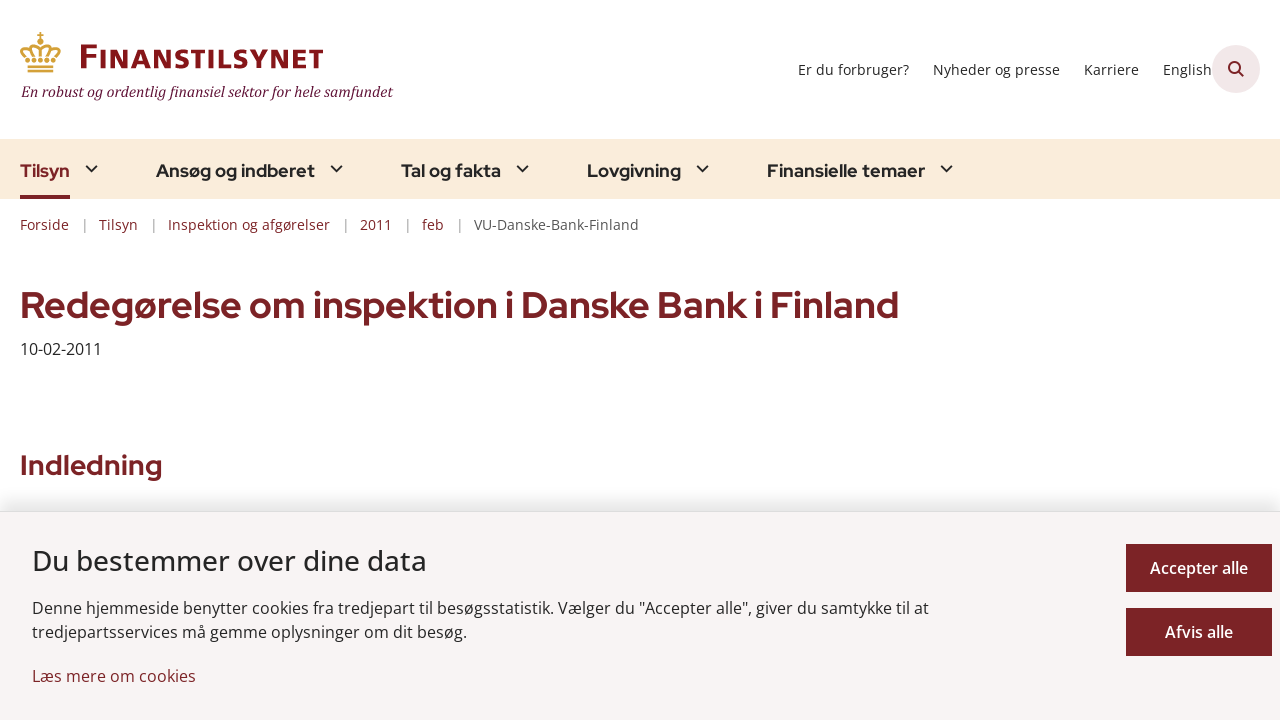

--- FILE ---
content_type: text/html; charset=utf-8
request_url: https://www.finanstilsynet.dk/tilsyn/inspektion-og-afgoerelser/2011/feb/vu-danske-bank-finland
body_size: 16596
content:
<!DOCTYPE html>
<html lang="da"><head>
    <meta charset="utf-8">
    <meta name="viewport" content="width=device-width, initial-scale=1.0">
    <script src="https://cdn.finanstilsynet.dk/Assets/GoBasic/Plugins/fslightbox/fslightbox.js"></script><script src="https://cdn.finanstilsynet.dk/Assets/GoBasic/Plugins/dateFns/cdn.min.js"></script><script src="https://cdn.finanstilsynet.dk/Assets/GoBasic/Plugins/dateFns/locale/da/cdn.min.js"></script><script src="https://cdn.finanstilsynet.dk/Assets/GoBasic/Plugins/dateFns/locale/en-US/cdn.min.js"></script><link rel="stylesheet" href="https://cdn.finanstilsynet.dk/Assets/Clients/finanstilsynet/Themes/FT/Release/theme.min.css" />
    
    <meta name="documentReference" content="33efff17-6913-49b9-ad71-3d64ada4acfe">
<meta name="description" content="Finanstilsynet har i oktober 2010 foretaget en inspektion i Danske Bank i Finland og offentliggør nu en redegørelse om resultatet.">
<meta name="keywords" content="Danmark, Internationalt, Danske Bank, Sampo Bank, Pengeinstitutter, Påbud, Inspektion, Udlånsengagementer, Værdiforringede udlån, Kreditvurdering, Risikostyring, Solvens">
<meta property="og:title" content="Redegørelse om inspektion i Danske Bank i Finland">
<meta property="twitter:title" content="Redegørelse om inspektion i Danske Bank i Finland">
<meta property="og:description" content="Finanstilsynet har i oktober 2010 foretaget en inspektion i Danske Bank i Finland og offentliggør nu en redegørelse om resultatet.">
<meta property="twitter:description" content="Finanstilsynet har i oktober 2010 foretaget en inspektion i Danske Bank i Finland og offentliggør nu en redegørelse om resultatet.">
<meta property="og:url" content="https://www.finanstilsynet.dk/tilsyn/inspektion-og-afgoerelser/2011/feb/vu-danske-bank-finland">
<meta property="twitter:card" content="summary">

    <style type="text/css">.logo img{ max-width: 380px;}@media (max-width: 1023px){.logo img{ max-width: 180px;}}</style>
    <link rel="shortcut icon" href="https://cdn.finanstilsynet.dk/finanstilsynet/Media/638191441886771052/fav.png" />
    <link rel="icon" sizes="32x32" type="image/png" href="https://cdn.finanstilsynet.dk/finanstilsynet/Media/638191441886771052/fav.png?width=32&amp;height=32" />
    <link rel="icon" sizes="16x16" type="image/png" href="https://cdn.finanstilsynet.dk/finanstilsynet/Media/638191441886771052/fav.png?width=16&amp;height=16" />
    <link rel="icon" sizes="128x128" type="image/png" href="https://cdn.finanstilsynet.dk/finanstilsynet/Media/638191441886771052/fav.png?width=128&amp;height=128" />
    <link rel="icon" sizes="196x196" type="image/png" href="https://cdn.finanstilsynet.dk/finanstilsynet/Media/638191441886771052/fav.png?width=196&amp;height=196" /><link rel="apple-touch-icon" sizes="180x180" href="https://cdn.finanstilsynet.dk/finanstilsynet/Media/638191441886771052/fav.png?width=180&amp;height=180" />
    <link rel="apple-touch-icon" sizes="152x152" href="https://cdn.finanstilsynet.dk/finanstilsynet/Media/638191441886771052/fav.png?width=152&amp;height=152" />
    <link rel="apple-touch-icon" sizes="167x167" href="https://cdn.finanstilsynet.dk/finanstilsynet/Media/638191441886771052/fav.png?width=167&amp;height=167" />
    <link rel="canonical" href="https://www.finanstilsynet.dk/tilsyn/inspektion-og-afgoerelser/2011/feb/vu-danske-bank-finland" />
    
    <title>Redeg&#xF8;relse om inspektion i Danske Bank i Finland | Finanstilsynet</title></head>

<body id="body" class="wide-page-with-right-column"><div class="overflow"><header class="header"><a id="skip" href="#content-main">Spring hovednavigationen over</a>
    
    <div class="header-container"><div class="logo"><div><a aria-label="G&#xE5; til forsiden af Finanstilsynet" href="/"><img loading="lazy" src="https://cdn.finanstilsynet.dk/finanstilsynet/Media/638441087719159911/EVM DK 2019 Finanstilsynet_tagline5.svg" alt="Finanstilsynet, en robust og ordentlig finansiel sektor for hele samfundet" class="svg" /></a></div></div>
        <div class="services"><div class="service-menu"> <nav id="e1630e3d-8149-4ab2-9f8a-6881e654191f" aria-label="Service Menu" class="service"><div><ul><li class="service-link collapsed"><a href="/finansielle-temaer/forbruger-og-investorinformation" data-id="5e0d2966-796e-41d0-8435-edf9887c96a9"><span>Er du forbruger?</span></a><a data-aria-label-unfold="Fold underpunkter ud" data-aria-label-fold="Luk undermenupunkter" class="toggler" tabindex="0" role="button" aria-label="Fold underpunkter ud"></a></li><li class="service-link collapsed"><a href="/nyheder-og-presse/nyheder-og-pressemeddelelser" data-id="99b7af75-5dd2-4fa7-8d97-ed418799f5a2"><span>Nyheder og presse</span></a><a data-aria-label-unfold="Fold underpunkter ud" data-aria-label-fold="Luk undermenupunkter" class="toggler" tabindex="0" role="button" aria-label="Fold underpunkter ud"></a></li><li class="service-link collapsed"><a href="/karriere" data-id="4dd00294-41d7-41b0-b58b-62cffcff8696"><span>Karriere</span></a><a data-aria-label-unfold="Fold underpunkter ud" data-aria-label-fold="Luk undermenupunkter" class="toggler" tabindex="0" role="button" aria-label="Fold underpunkter ud"></a></li><li class="service-link collapsed"><a href="https://www.dfsa.dk/" data-id="9c769e7d-3d31-4a3a-b320-3ea62d4e5a78"><span>English</span></a><a data-aria-label-unfold="Fold underpunkter ud" data-aria-label-fold="Luk undermenupunkter" class="toggler" tabindex="0" role="button" aria-label="Fold underpunkter ud"></a></li></ul></div></nav>
                
                <button class="site-search-toggler"><span></span></button>
                <nav aria-label="Mobil Menu" class="mobile tree-nav"><div class="nav-toggle"><span id="mobile-menu-burger" data-dropdown="mobile-menu" aria-expanded="false" aria-label="&#xC5;ben hovednavigationen" class="dropdown-toggle no-smoothscroll" role="button" tabindex="0"><span aria-hidden class="title">menu</span>
            <span class="button"></span></span></div></nav></div></div>
        </div>
    <nav aria-label="Hovedmenu" class="main"><div class="bg"><div class="cnt"><ul id="main-menu" class="drop-down"><li class="dropdown mega-dropdown active"><a>Tilsyn</a><a class="dropdown-toggle no-smoothscroll" href="#0b7febb3-16ea-4634-8155-7f2ef71918d3_menuItem01" aria-expanded="false" aria-label="Tilsyn - flere links"></a>
    <div id="0b7febb3-16ea-4634-8155-7f2ef71918d3_menuItem01"><div class="row"><div class="span-12"><div id="gb_56f942ca-4610-4823-9b06-c7b5640e0744" class="module inner-grid margin-zero-top" style=""><div class="container"><div class="row"><div class="span-12"><div id="gb_df01df0c-d16d-4664-a2ba-5f06d4af9d45" class="module multi-box margin-zero card"><div class="text"><h2 class="heading"><a target="_self" href="https://www.finanstilsynet.dk/tilsyn/inspektion-og-afgoerelser">Inspektioner og afg&#xF8;relser (se alle)</a></h2></div></div></div></div></div><div class="container"><div class="row"><div class="span-3"><div id="gb_0b6bee84-9cd4-4832-af53-20e7604c9506" class="module link-list margin-zero-top card"><div class="text"><ul class="items"><li class="item"><a target="_self" href="https://finanstilsynet.dk/tilsyn/inspektion-og-afgoerelser?categorizations=11472">Inspektionsredegørelser</a></li><li class="item"><a target="_self" href="https://www.finanstilsynet.dk/tilsyn/inspektion-og-afgoerelser?categorizations=8152">Politianmeldelser</a></li><li class="item"><a target="_self" href="https://www.finanstilsynet.dk/tilsyn/inspektion-og-afgoerelser?categorizations=8156">Domme og bøder</a></li><li class="item"><a target="_self" href="https://www.finanstilsynet.dk/tilsyn/regnskabskontrol">Regnskabskontrol</a></li></ul></div></div></div><div class="span-3"><div id="gb_59e92bde-c8c5-438f-95c7-d5415dd5c0c7" class="module link-list margin-zero-top card"><div class="text"><ul class="items"><li class="item"><a target="_self" href="https://finanstilsynet.dk/tilsyn/inspektion-og-afgoerelser?categorizations=7856">Betalingstjenester og e-penge</a></li><li class="item"><a target="_self" href="https://finanstilsynet.dk/tilsyn/inspektion-og-afgoerelser?categorizations=8040">Investering- og kapitalmarked</a></li><li class="item"><a target="_self" href="https://finanstilsynet.dk/tilsyn/inspektion-og-afgoerelser?categorizations=8036">Forsikring og pension</a></li><li class="item"><a target="_self" href="https://finanstilsynet.dk/tilsyn/inspektion-og-afgoerelser?categorizations=7427">Pengeinstitutter</a></li></ul></div></div></div><div class="span-3"><div id="gb_872d222e-44ed-47e7-9a7e-15a79c0a465f" class="module link-list margin-zero-top card"><div class="text"><ul class="items"><li class="item"><a target="_self" href="https://www.finanstilsynet.dk/tilsyn/alternative-investeringer">Alternative investeringer</a></li><li class="item"><a target="_self" href="https://finanstilsynet.dk/tilsyn/inspektion-og-afgoerelser?categorizations=49762">Hvidvaskinspektion</a></li><li class="item"><a target="_self" href="https://www.finanstilsynet.dk/tilsyn/inspektion-og-afgoerelser?data=[base64]%3D">IT-inspektion</a></li><li class="item"><a target="_self" href="https://www.finanstilsynet.dk/tilsyn/rapporter-1">Rapporter</a></li></ul></div></div></div></div></div></div></div></div><div class="row"><div class="span-9"><div id="gb_c66a7868-286e-4ab9-a186-6b5963f76a08" class="module inner-grid margin-zero-top" style=""><div class="container"><div class="row"><div class="span-9"><div id="gb_9fdfb12a-ba1d-4ab9-a9c4-de1cd024bdd1" class="module multi-box margin-zero card"><div class="text"><h2 class="heading"><a target="_self" href="https://www.finanstilsynet.dk/organisationen/finanstilsynets-opgaver">Tilsynsopgaven</a></h2></div></div></div></div></div><div class="container"><div class="row"><div class="span-4"><div id="gb_e9b0ebb2-53f1-4562-837f-5aee20bef4b4" class="module link-list margin-zero-top card"><div class="text"><ul class="items"><li class="item"><a target="_self" href="https://www.finanstilsynet.dk/tilsyn/fakta-om-inspektionsredegoerelser">Fakta om inspektionsredegørelser</a></li><li class="item"><a target="_self" href="https://www.finanstilsynet.dk/organisationen/formater-for-udmelding-af-regulering-og-tilsynspraksis">Finanstilsynets udmelding af regulering og tilsynspraksis</a></li><li class="item"><a target="_self" href="https://www.finanstilsynet.dk/tilsyn/tilsynsdiamanten-for-pengeinstitutter">Tilsynsdiamanten for pengeinstitutter</a></li><li class="item"><a target="_self" href="https://www.finanstilsynet.dk/organisationen/tilsynsaktiviteter">Tilsynsaktiviteter</a></li></ul></div></div></div><div class="span-4"><div id="gb_34dc2d0b-1790-4085-b3d0-5271ae2af75e" class="module link-list margin-zero-top card"><div class="text"><ul class="items"><li class="item"><a target="_self" href="https://www.finanstilsynet.dk/tilsyn/tilsynsdiamanten-for-realkreditinstitutter">Tilsynsdiamanten for realkreditinstitutter</a></li><li class="item"><a target="_self" href="https://www.finanstilsynet.dk/tilsyn/stresstest">Stresstest</a></li><li class="item"><a target="_self" href="https://www.finanstilsynet.dk/organisationen/dcis">Decentral enhed for cyber- og informationssikkerhed for finanssektoren (DCIS)</a></li></ul></div></div></div></div></div></div></div><div class="span-3"><div id="gb_766522d5-bda3-465a-b233-e7843a9c8c0f" class="module link-list card"><div class="text"><h2 class="heading">Nyttige links</h2><ul class="items"><li class="item"><a target="_blank" class="btn-outline" href="https://virksomhedsregister.finanstilsynet.dk/">Gå til virksomhedsregistret</a></li><li class="item"><a target="_self" class="btn-outline" href="https://oam.finanstilsynet.dk/">Selskabsmeddelelser</a></li></ul></div></div></div></div><div class="row"><div id="gb_2a930fef-951f-4d32-a445-00ef9dc95952" class="module spacer hide-in-mobile" style="height: 4px"></div></div><div class="row"><div id="gb_756f1bde-2881-47be-8069-b2ecd5374058" class="module inner-grid bg-color-a padding-zero" style=""><div id="gb_0809f015-5438-44f1-b423-1bdbe28f5cd5" class="module spacer hide-in-mobile" style="height: 16px"></div></div></div></div></li><li class="dropdown mega-dropdown"><a>Ans&#xF8;g og indberet</a><a class="dropdown-toggle no-smoothscroll" href="#0b7febb3-16ea-4634-8155-7f2ef71918d3_menuItem02" aria-expanded="false" aria-label="Ans&#xF8;g og indberet - flere links"></a>
    <div id="0b7febb3-16ea-4634-8155-7f2ef71918d3_menuItem02"><div class="row"><div class="span-9"><div id="gb_045be84c-592e-4773-890c-1c4313d1d1d5" class="module inner-grid" style=""><div class="container"><div class="row"><div class="span-3"><div id="gb_73d144de-e470-4937-bb9c-deeeca7c64fe" class="module link-list card"><div class="text"><h2 class="heading"><a target="_self" href="https://www.finanstilsynet.dk/ansoeg-og-indberet/ansoegningsskemaer">Ansøgningsskemaer</a></h2><ul class="items"><li class="item"><a target="_self" href="https://www.finanstilsynet.dk/ansoeg-og-indberet/ansoegningsskemaer/fit-and-proper-oplysningsskema">Fit & proper</a></li><li class="item"><a target="_self" href="https://www.finanstilsynet.dk/ansoeg-og-indberet/ansoegningsskemaer/forsikringsformidling">Forsikringsformidling</a></li><li class="item"><a target="_self" href="https://www.finanstilsynet.dk/ansoeg-og-indberet/ansoegningsskemaer">Se alle</a></li></ul></div></div></div><div class="span-3"><div id="gb_52e67268-7970-4196-b31c-fe15fdd664a0" class="module link-list card"><div class="text"><h2 class="heading"><a target="_self" href="https://www.finanstilsynet.dk/ansoeg-og-indberet/indberetninger-efter-virksomhedsomraade">Indberetninger efter virksomhedsområde</a></h2><ul class="items"><li class="item"><a target="_self" href="https://www.finanstilsynet.dk/ansoeg-og-indberet/indberetninger-efter-virksomhedsomraade/registrering-efter-&#xA7;-48-stk-1-og-2-i-hvidvaskloven">Anmeldelsesskema - hvidvaskregistrering</a></li><li class="item"><a target="_self" href="https://www.finanstilsynet.dk/ansoeg-og-indberet/indberetninger-efter-virksomhedsomraade/bilag-iv-indberetninger">Bilag IV-indberetninger</a></li><li class="item"><a target="_self" href="https://www.finanstilsynet.dk/ansoeg-og-indberet/indberetninger-efter-virksomhedsomraade/indberetning-af-ledende-medarbejderes-transaktioner">Indberetning af ledende medarbejderes transaktioner</a></li><li class="item"><a target="_self" href="https://www.finanstilsynet.dk/ansoeg-og-indberet/indberetninger-efter-virksomhedsomraade">Se alle</a></li></ul></div></div></div><div class="span-3"><div id="gb_95946428-6fda-4c98-a3be-a63010ccfbe9" class="module link-list card"><div class="text"><h2 class="heading"><a target="_self" href="https://www.finanstilsynet.dk/ansoeg-og-indberet/indberetninger-til-fiona-online">Indberetninger til FIONA</a></h2><ul class="items"><li class="item"><a target="_self" href="https://www.finanstilsynet.dk/ansoeg-og-indberet/indberetninger-til-fiona-online/hvad-er-fiona-online">Hvad er FIONA Online?</a></li><li class="item"><a target="_self" href="https://www.finanstilsynet.dk/ansoeg-og-indberet/indberetninger-til-fiona-online/opret-brugere-til-fiona-online">Opret brugere til Fiona Online</a></li><li class="item"><a target="_blank" href="https://cdn.finanstilsynet.dk/finanstilsynet/Media/639045004320384733/Indberetningsfrister_hjemmesiden_jan_2026_2.pdf">Indberetningsfrister</a></li><li class="item"><a target="_self" href="https://www.finanstilsynet.dk/ansoeg-og-indberet/indberetninger-til-fiona-online/amlctf">AMLCTF</a></li></ul></div></div></div></div></div><div class="container"><div class="row"><div class="span-3"><div id="gb_daae0d35-efbd-4dba-afe6-42de5d613102" class="module link-list card"><div class="text"><h2 class="heading"><a target="_self" href="https://www.finanstilsynet.dk/ansoeg-og-indberet/indberetning-til-erhvervsstyrelsen">Indberetninger til Erhvervsstyrelsen</a></h2><ul class="items"><li class="item"><a target="_self" href="https://www.finanstilsynet.dk/ansoeg-og-indberet/indberetning-til-erhvervsstyrelsen/vejledning-til-indberetning">Vejledning til indberetning</a></li><li class="item"><a target="_self" href="https://www.finanstilsynet.dk/ansoeg-og-indberet/indberetning-til-erhvervsstyrelsen/finanstilsynets-taksonomi">Finanstilsynets taksonomi</a></li><li class="item"><a target="_self" href="https://www.finanstilsynet.dk/ansoeg-og-indberet/indberetning-til-erhvervsstyrelsen/eu-taksonomier">EU taksonomier</a></li><li class="item"><a target="_self" href="https://www.finanstilsynet.dk/ansoeg-og-indberet/indberetning-til-erhvervsstyrelsen/nyheder-og-qanda">Nyheder om taksonomier</a></li></ul></div></div></div><div class="span-3"><div id="gb_7b9ad27f-553b-4950-a098-791d52ed8c28" class="module link-list card"><div class="text"><h2 class="heading"><a target="_self" href="https://www.finanstilsynet.dk/ansoeg-og-indberet/indberetninger-til-e-reg">Indberetninger til e-Reg</a></h2><ul class="items"><li class="item"><a target="_self" href="https://www.finanstilsynet.dk/ansoeg-og-indberet/indberetninger-til-e-reg/disse-indberetninger-flyttes-til-e-reg">Disse indberetninger flyttes til e-Reg</a></li></ul></div></div></div></div></div></div></div><div class="span-3"><div id="gb_b7054298-3c44-4144-b1da-162176d539c4" class="module inner-grid" style=""><div class="container"><div class="row"><div class="span-3"><div id="gb_989d032d-0f79-446c-bb68-552e8d76e33d" class="module link-list card"><div class="text"><h2 class="heading">Nyttige links</h2><ul class="items"><li class="item"><a target="_self" class="btn-outline" href="https://www.finanstilsynet.dk/ansoeg-og-indberet/ansoegningsskemaer/fit-and-proper-oplysningsskema">Fit & proper</a></li><li class="item"><a target="_blank" class="btn-outline" href="https://fionaonline3.nationalbanken.dk/">Gå til FIONA</a></li><li class="item"><a target="_self" class="btn-outline" href="https://www.finanstilsynet.dk/ansoeg-og-indberet/lei-koder">LEI-koder</a></li><li class="item"><a target="_self" class="btn-outline" href="https://www.finanstilsynet.dk/ansoeg-og-indberet/certificering-af-revisorer">Certificering af revisorer</a></li><li class="item"><a target="_self" class="btn-outline" href="https://www.finanstilsynet.dk/finansielle-temaer/kapitalmarked/emir">EMIR</a></li></ul></div></div></div></div></div></div></div></div><div class="row"><div id="gb_e907a30b-45c8-4ee9-9dc0-4620073ba417" class="module spacer hide-in-mobile" style="height: 4px"></div></div><div class="row"><div id="gb_4416c50e-e8d4-4bdd-9f84-106299278ea9" class="module inner-grid bg-color-a padding-zero" style=""><div class="container"><div class="row"><div class="span-4"><div id="gb_05d7500d-29b5-47fd-ae4b-fa6be8333584" class="module multi-box card"></div></div></div></div></div></div></div></li><li class="dropdown mega-dropdown"><a>Tal og fakta</a><a class="dropdown-toggle no-smoothscroll" href="#0b7febb3-16ea-4634-8155-7f2ef71918d3_menuItem03" aria-expanded="false" aria-label="Tal og fakta - flere links"></a>
    <div id="0b7febb3-16ea-4634-8155-7f2ef71918d3_menuItem03"><div class="row"><div class="span-3"><div id="gb_4341cc51-df9a-42b7-ae76-89f0349db7d6" class="module inner-grid margin-zero" style=""><div class="container"><div class="row"><div class="span-3"><div id="gb_dc655369-5861-4c30-97b6-3833bfaee718" class="module link-list margin-zero-top card"><div class="text"><h2 class="heading"><a target="_self" href="https://www.finanstilsynet.dk/tal-og-fakta/statistik">Statistik</a></h2><ul class="items"><li class="item"><a target="_self" href="https://www.finanstilsynet.dk/tal-og-fakta/statistik/noegletalsdatabasen">Nøgletalsdatabasen</a></li><li class="item"><a target="_self" href="https://www.finanstilsynet.dk/tal-og-fakta/statistik/statistik-om-sektoren">Statistik om sektoren</a></li><li class="item"><a target="_self" href="https://www.finanstilsynet.dk/tal-og-fakta/statistik/statistik-for-kapitalmarkedet">Statistik for kapitalmarkedet</a></li><li class="item"><a target="_self" href="https://www.finanstilsynet.dk/tal-og-fakta/statistik/kreditinstitutternes-stoerrelsesgruppering">Kreditinstitutternes størrelsesgruppering</a></li></ul></div></div></div></div></div></div></div><div class="span-3"><div id="gb_681fb92a-5108-4112-81b9-f17df6570454" class="module inner-grid margin-zero" style=""><div class="container"><div class="row"><div class="span-3"><div id="gb_402fce27-ab02-4159-8c02-6a7e70b8483c" class="module link-list margin-zero-top card"><div class="text"><h2 class="heading"><a target="_self" href="https://www.finanstilsynet.dk/tal-og-fakta/sektoren-i-tal">Sektoren i tal</a></h2><ul class="items"><li class="item"><a target="_blank" href="https://cdn.finanstilsynet.dk/finanstilsynet/Media/638955094176040347/kreditinstitutter.html">Kreditinstitutter</a></li><li class="item"><a target="_blank" href="https://cdn.finanstilsynet.dk/finanstilsynet/Media/638955094309710362/livsforsikringsselskaber-og-tvaergaende-pensionskasser.html">Livsforsikring og tværgående pensionskasser</a></li><li class="item"><a target="_blank" href="https://cdn.finanstilsynet.dk/finanstilsynet/Media/638955094210583434/skadesforsikringsselskaber.html">Skadesforsikringsselskaber</a></li><li class="item"><a target="_blank" href="https://cdn.finanstilsynet.dk/finanstilsynet/Media/638829978813370490/Fondsmglerselskaber.html">Fondsmæglerselskaber</a></li></ul></div></div></div></div></div></div></div><div class="span-3"><div id="gb_2f59bdb3-3e67-45c8-b2e7-2f69b11400bd" class="module inner-grid margin-zero" style=""><div class="container"><div class="row"><div class="span-3"><div id="gb_73da3d21-e2bf-471d-8a15-ea7da91fa97e" class="module link-list margin-zero-top card"><div class="text"><h2 class="heading"><a target="_self" href="https://www.finanstilsynet.dk/tal-og-fakta/analyser">Analyser</a></h2></div></div></div></div></div></div></div><div class="span-3"><div id="gb_128c89a7-130e-432d-8de7-dd95484f45ed" class="module inner-grid margin-zero" style=""><div class="container"><div class="row"><div class="span-3"><div id="gb_181a0ffd-0771-42c9-b012-0742834ba9c8" class="module multi-box margin-zero-top card"><div class="text"><div class="rich-text"><p><a type="internal" href="https://www.finanstilsynet.dk/tal-og-fakta/risikobillede" data-externalcookie="false" class="btn-outline" itemid="a9634bf4-2437-4f5d-9e06-833fedccb442" data-popupwindowtitle="null"><i class="fa-circle-arrow-right"></i>Risikobillede</a></p>
<p><a type="internal" href="https://www.finanstilsynet.dk/tal-og-fakta/opfattelse-af-aktuelle-risici" data-externalcookie="false" class="btn-outline" itemid="4897520f-5880-4bed-bcd0-4fb8dc9cb62e" data-popupwindowtitle="null"><i class="fa-circle-arrow-right"></i>Opfattelse af aktuelle risici</a></p></div></div></div></div></div></div></div></div></div><div class="row"><div class="span-3"><div id="gb_c2e5a0d9-7302-4e1e-a07a-c7a0b15d9d37" class="module inner-grid margin-zero-top" style=""><div class="container"><div class="row"><div class="span-3"><div id="gb_1e71572d-4378-4d94-8c50-1a2d53a68928" class="module link-list margin-zero-top card"><div class="text"><h2 class="heading"><a target="_self" href="https://www.finanstilsynet.dk/tal-og-fakta/renter-og-satser">Renter og satser</a></h2><ul class="items"><li class="item"><a target="_self" href="https://www.finanstilsynet.dk/tal-og-fakta/renter-og-satser/referencerente-til-aaop">Referencerente til ÅOP</a></li><li class="item"><a target="_self" href="https://www.finanstilsynet.dk/tal-og-fakta/renter-og-satser/rente-til-beregning-af-reserver">Rente til beregning af reserver</a></li><li class="item"><a target="_self" href="https://www.finanstilsynet.dk/tal-og-fakta/renter-og-satser/diskonteringssatser-til-forsikring">Diskonteringssatser til forsikring</a></li><li class="item"><a target="_self" href="https://www.finanstilsynet.dk/tal-og-fakta/renter-og-satser/den-symmetriske-justering">Den symmetriske justering</a></li><li class="item"><a target="_self" href="https://www.finanstilsynet.dk/tal-og-fakta/renter-og-satser/varians-og-kovariansmatricer-til-valutaindikator-2">Varians- og kovariansmatricer til valutaindikator 2</a></li><li class="item"><a target="_self" href="https://www.finanstilsynet.dk/tal-og-fakta/renter-og-satser/varians-og-kovariansmatricer-til-value-at-risk">Varians- og kovariansmatricer til Value-at-Risk</a></li><li class="item"><a target="_self" href="https://www.finanstilsynet.dk/tal-og-fakta/renter-og-satser/basal-indlaanskonto">Årligt reguleret gebyr for en basal indlånskonto</a></li></ul></div></div></div></div></div></div></div><div class="span-3"><div id="gb_8ec27231-5af1-490b-9270-656613e9b415" class="module inner-grid margin-zero-top" style=""><div class="container"><div class="row"><div class="span-3"><div id="gb_3df761ac-0b95-4a74-a1bc-ee6ecfa1a8b8" class="module link-list margin-zero-top card"><div class="text"><h2 class="heading"><a target="_self" href="https://www.finanstilsynet.dk/tal-og-fakta/registre">Registre</a></h2><ul class="items"><li class="item"><a target="_self" href="https://www.finanstilsynet.dk/tal-og-fakta/registre/register-for-sdosdro">Register for SDO/SDRO</a></li><li class="item"><a target="_self" href="https://www.finanstilsynet.dk/tal-og-fakta/registre/refinansieringstransaktioner">Refinansieringstransaktioner</a></li><li class="item"><a target="_self" href="https://www.finanstilsynet.dk/tal-og-fakta/registre/register-for-teknisk-grundlag">Register for teknisk grundlag</a></li><li class="item"><a target="_self" href="https://www.finanstilsynet.dk/tal-og-fakta/registre/tredjelandssystemer">Tredjelandssystemer</a></li><li class="item"><a target="_self" href="https://www.finanstilsynet.dk/tal-og-fakta/registre/liste-over-udstedere-af-daekkede-obligationer">Udstedere af dækkede obligationer</a></li></ul></div></div></div></div></div></div></div></div><div class="row"><div id="gb_3fd30ea7-7c1a-405b-9dec-f1dc64da0f6b" class="module spacer hide-in-mobile" style="height: 4px"></div></div><div class="row"><div id="gb_d68fee7f-5b6e-447e-80e4-fa042d3190e6" class="module inner-grid bg-color-a padding-zero" style=""><div class="container"><div class="row"><div class="span-4"><div id="gb_94ab0fb7-cbc7-458d-a566-1cebe74913e4" class="module multi-box card"></div></div></div></div></div></div></div></li><li class="dropdown mega-dropdown"><a>Lovgivning</a><a class="dropdown-toggle no-smoothscroll" href="#0b7febb3-16ea-4634-8155-7f2ef71918d3_menuItem04" aria-expanded="false" aria-label="Lovgivning - flere links"></a>
    <div id="0b7febb3-16ea-4634-8155-7f2ef71918d3_menuItem04"><div class="row"><div class="span-3"><div id="gb_9bf7cc4e-bdc7-45e7-8274-8b08fa8a7b66" class="module link-list card"><div class="text"><h2 class="heading"><a target="_self" href="https://www.finanstilsynet.dk/lovgivning/dansk-lovsamling">Dansk lovsamling</a></h2><ul class="items"><li class="item"><a target="_self" href="https://www.finanstilsynet.dk/lovgivning/dansk-lovsamling/tvaergaaende">Tværgående</a></li><li class="item"><a target="_self" href="https://www.finanstilsynet.dk/lovgivning/dansk-lovsamling/hvidvaskomraadet">Hvidvaskområdet</a></li><li class="item"><a target="_self" href="https://www.finanstilsynet.dk/lovgivning/dansk-lovsamling/kapitalmarkedsomraadet">Kapitalmarkedsområdet</a></li></ul></div></div></div><div class="span-3"><div id="gb_00b7aa44-43d6-4895-98ba-e44846fbbb8e" class="module link-list card"><div class="text"><h2 class="heading"><a target="_self" href="https://www.finanstilsynet.dk/lovgivning/eu-lovsamling">EU-lovgivning</a></h2><ul class="items"><li class="item"><a target="_self" href="https://www.finanstilsynet.dk/lovgivning/eu-lovsamling/internationalt-og-eu-samarbejde">Internationalt og EU-samarbejde</a></li><li class="item"><a target="_self" href="https://www.finanstilsynet.dk/lovgivning/eu-lovsamling/internationale-standarder-for-tilsyn-med-finansielle-virksomheder">Internationale standarder for tilsyn med finansielle virksomheder</a></li></ul></div></div></div><div class="span-3"><div id="gb_a6d028e9-133a-400b-93a6-e4c499a14fee" class="module link-list card"><div class="text"></div></div></div><div class="span-3"><div id="gb_34c20f34-fd56-49ae-9114-01813c9ce726" class="module link-list card"><div class="text"><h2 class="heading">Høringer</h2><ul class="items"><li class="item"><a target="_blank" class="btn-outline" href="https://hoeringsportalen.dk/Hearing?Authorities=Finanstilsynet">Se Finanstilsynets høringer på høringsportalen.dk</a></li></ul></div></div></div></div><div class="row"><div class="span-3"><div id="gb_db70a9a3-ffd5-4b77-bcbb-214001c07492" class="module link-list card"><div class="text"><h2 class="heading"><a target="_self" href="https://www.finanstilsynet.dk/lovgivning/nordatlantisk-lovsamling/groenland">Grønlandsk lovsamling</a></h2><ul class="items"><li class="item"><a target="_self" href="https://www.finanstilsynet.dk/lovgivning/nordatlantisk-lovsamling/groenland">Grønland</a></li></ul></div></div></div><div class="span-3"><div id="gb_2cd41af0-fb5e-4ce1-9bcd-1a1f65ced27f" class="module link-list card"><div class="text"><h2 class="heading"><a target="_self" href="https://www.finanstilsynet.dk/lovgivning/nordatlantisk-lovsamling/faeroeerne">Færøsk lovsamling  </a></h2><ul class="items"><li class="item"><a target="_self" href="https://www.finanstilsynet.dk/lovgivning/nordatlantisk-lovsamling/faeroeerne">Færøerne</a></li></ul></div></div></div><div class="span-3"><div id="gb_602c1bc8-7b72-4d0c-812d-5e40f685b875" class="module link-list card"><div class="text"></div></div></div><div class="span-3"><div id="gb_38f3c730-1bdb-430a-a5d9-0959b12fc159" class="module link-list card"><div class="text"><h2 class="heading">PEP-listen</h2><ul class="items"><li class="item"><a target="_self" class="btn-outline" href="https://www.finanstilsynet.dk/lovgivning/pep-listen">PEP-listen</a></li></ul></div></div></div></div><div class="row"><div id="gb_7615814a-5121-4d21-91c1-bd0557849f8b" class="module spacer hide-in-mobile" style="height: 4px"></div></div><div class="row"><div id="gb_8aca5f2c-5509-4f08-a862-c9188ec10d58" class="module inner-grid bg-color-a padding-zero" style=""><div class="container"><div class="row"><div class="span-4"><div id="gb_4410892a-812b-431e-9776-5a53bcb1f527" class="module multi-box card"></div></div></div></div></div></div></div></li><li class="dropdown mega-dropdown"><a>Finansielle temaer</a><a class="dropdown-toggle no-smoothscroll" href="#0b7febb3-16ea-4634-8155-7f2ef71918d3_menuItem05" aria-expanded="false" aria-label="Finansielle temaer - flere links"></a>
    <div id="0b7febb3-16ea-4634-8155-7f2ef71918d3_menuItem05"><div class="row"><div class="span-3"><div id="gb_d6624491-cf9e-46ef-b195-f7f5e60227d1" class="module link-list highlighted card"><div class="text"><h2 class="heading"><a target="_self" href="https://www.finanstilsynet.dk/finansielle-temaer/hvidvask">Hvidvask</a></h2><ul class="items"><li class="item"><a target="_self" title="Regler" href="https://www.finanstilsynet.dk/lovgivning/dansk-lovsamling/hvidvaskomraadet">Love og regler</a></li><li class="item"><a target="_self" href="https://www.finanstilsynet.dk/finansielle-temaer/hvidvask/risikovurdering-af-lande">Risikovurdering af lande</a></li><li class="item"><a target="_self" href="https://www.finanstilsynet.dk/finansielle-temaer/hvidvask/spoergsmaal-og-svar-om-hvidvask">Spørgsmål og svar om hvidvask</a></li></ul></div></div></div><div class="span-3"><div id="gb_8e8af3e9-f82e-43d1-8a6c-7c04e6de875c" class="module link-list highlighted card"><div class="text"><h2 class="heading"><a target="_self" href="https://www.finanstilsynet.dk/finansielle-temaer/baeredygtighedsoplysninger">Bæredygtigheds-oplysninger</a></h2><ul class="items"><li class="item"><a target="_self" href="https://www.finanstilsynet.dk/finansielle-temaer/baeredygtighedsoplysninger/disclosureforordningen-sfdr">Disclosureforordningen</a></li><li class="item"><a target="_self" href="https://www.finanstilsynet.dk/finansielle-temaer/baeredygtighedsoplysninger/taksonomiforordningen-tr">Taksonomiforordningen</a></li><li class="item"><a target="_self" href="https://www.finanstilsynet.dk/finansielle-temaer/baeredygtighedsoplysninger/baeredygtighedsrapporteringsdirektivet-csrd">Bæredygtigheds-rapporteringsdirektivet</a></li></ul></div></div></div><div class="span-3"><div id="gb_b2f8b895-c148-4313-b672-cfbdd6246c14" class="module link-list highlighted card"><div class="text"><h2 class="heading"><a target="_self" href="https://www.finanstilsynet.dk/finansielle-temaer/kapitalmarked">Kapitalmarked</a></h2><ul class="items"><li class="item"><a target="_self" href="https://www.finanstilsynet.dk/finansielle-temaer/kapitalmarked/prospekter">Prospekter</a></li><li class="item"><a target="_self" href="https://www.finanstilsynet.dk/finansielle-temaer/kapitalmarked/markedsmisbrugsforordningen">MAR</a></li><li class="item"><a target="_self" href="https://www.finanstilsynet.dk/finansielle-temaer/kapitalmarked/storaktionaer">Storaktionær</a></li><li class="item"><a target="_self" href="https://www.finanstilsynet.dk/finansielle-temaer/kapitalmarked/mar-for-ledende-medarbejdere">MAR for ledende medarbejdere</a></li></ul></div></div></div><div class="span-3"><div id="gb_cc696328-3391-4590-8e75-f896f6e69cff" class="module link-list bg-color-d card"><div class="text"><h2 class="heading"><a target="_self" href="https://www.finanstilsynet.dk/finansielle-temaer/forbruger-og-investorinformation">Forbruger- og investorinformation</a></h2><ul class="items"><li class="item"><a target="_self" href="https://www.finanstilsynet.dk/finansielle-temaer/forbruger-og-investorinformation/hvad-kan-finanstilsynet-goere-for-forbrugeren">Hvad kan Finanstilsynet gøre for forbrugeren?</a></li><li class="item"><a target="_self" href="https://www.finanstilsynet.dk/finansielle-temaer/forbruger-og-investorinformation/gode-raad-til-foelgere-af-finfluencere">Gode råd til følgere af finfluencere</a></li><li class="item"><a target="_self" href="https://www.finanstilsynet.dk/finansielle-temaer/forbruger-og-investorinformation/spoergsmaal-and-svar">Spørgsmål & svar</a></li></ul></div></div></div></div><div class="row"><div class="span-3"><div id="gb_1f284feb-a162-42b1-a7a2-eb90943a46f3" class="module link-list highlighted card"><div class="text"><h2 class="heading"><a target="_self" href="https://www.finanstilsynet.dk/finansielle-temaer/investeringsomraadet">Investeringsområdet</a></h2><ul class="items"><li class="item"><a target="_self" href="https://www.finanstilsynet.dk/finansielle-temaer/investeringsomraadet/forvaltere-af-alternative-investeringsfonde">Forvaltere af alternative investeringsfonde</a></li><li class="item"><a target="_self" href="https://www.finanstilsynet.dk/finansielle-temaer/investeringsomraadet/investeringsforvaltningsselskaber-og-ucits">Investeringsforvaltnings-selskaber og UCITS</a></li><li class="item"><a target="_self" href="https://www.finanstilsynet.dk/finansielle-temaer/investeringsomraadet/depositar">Depositarer og depotselskaber</a></li><li class="item"><a target="_self" href="https://www.finanstilsynet.dk/finansielle-temaer/investeringsomraadet/spoergsmaal-og-svar">Spørgsmål og svar </a></li></ul></div></div></div><div class="span-3"><div id="gb_058f7f53-4006-4a0a-9d36-5390e7a3706d" class="module link-list highlighted card"><div class="text"><h2 class="heading"><a target="_self" href="https://www.finanstilsynet.dk/finansielle-temaer/tilsyn-med-ikt-og-datasikkerhed">Tilsyn med IKT- og datasikkerhed</a></h2><ul class="items"><li class="item"><a target="_self" href="https://www.finanstilsynet.dk/finansielle-temaer/tilsyn-med-ikt-og-datasikkerhed/forordning-om-digital-operationel-modstandsdygtighed-dora">Forordning om digital operationel modstandsdygtighed (DORA)</a></li><li class="item"><a target="_self" href="https://www.finanstilsynet.dk/finansielle-temaer/tilsyn-med-ikt-og-datasikkerhed/virksomheder-omfattet-af-dora">Virksomheder omfattet af DORA</a></li><li class="item"><a target="_self" href="https://www.finanstilsynet.dk/finansielle-temaer/tilsyn-med-ikt-og-datasikkerhed/indberetning-af-ikt-relaterede-haendelser-i-henhold-til-dora">Indberetning af IKT-relaterede hændelser</a></li></ul></div></div></div><div class="span-3"><div id="gb_c7fbb172-85d8-4689-a624-de1a51d14c64" class="module link-list highlighted card"><div class="text"><h2 class="heading"><a target="_self" href="https://www.finanstilsynet.dk/finansielle-temaer/betalingstjenester-og-e-penge">Betalingstjenester og e-penge</a></h2><ul class="items"><li class="item"><a target="_self" href="https://www.finanstilsynet.dk/finansielle-temaer/betalingstjenester-og-e-penge/kontantreglen/orientering-om-dispensation-fra-kontantreglen">Dispensation fra kontantreglen</a></li><li class="item"><a target="_self" href="https://www.finanstilsynet.dk/finansielle-temaer/betalingstjenester-og-e-penge/regler">Regler</a></li><li class="item"><a target="_self" href="https://www.finanstilsynet.dk/finansielle-temaer/betalingstjenester-og-e-penge/information-om-tredjepartsadgang-til-betalingskonti">Tredjepartsadgang til betalingskonti</a></li></ul></div></div></div><div class="span-3"><div id="gb_0e9b13bc-37b5-40b4-84f6-5c78c1d8d62f" class="module link-list highlighted card"><div class="text"><h2 class="heading"><a target="_self" href="https://www.finanstilsynet.dk/finansielle-temaer/forsikring-og-pension">Forsikring og pension</a></h2><ul class="items"><li class="item"><a target="_self" href="https://www.finanstilsynet.dk/finansielle-temaer/forsikring-og-pension/solvens-forsikringsomraadet">Solvens - forsikringsområdet</a></li><li class="item"><a target="_self" href="https://www.finanstilsynet.dk/tal-og-fakta/registre/register-for-teknisk-grundlag">Register for teknisk grundlag</a></li></ul></div></div></div></div><div class="row"><div class="span-3"><div id="gb_89197f9a-e01d-4177-b1e3-f13cef99d146" class="module link-list highlighted card"><div class="text"><h2 class="heading"><a target="_self" href="https://www.finanstilsynet.dk/finansielle-temaer/fintech">Fintech</a></h2><ul class="items"><li class="item"><a target="_self" href="https://www.finanstilsynet.dk/finansielle-temaer/fintech/fintech-forum">Fintech Forum</a></li><li class="item"><a target="_self" href="https://#">Vejledning for iværksættere</a></li><li class="item"><a target="_self" href="https://www.finanstilsynet.dk/finansielle-temaer/fintech/finanstilsynets-praksis-paa-markedet-for-kryptoaktiver">Finanstilsynets praksis på markedet for kryptoaktiver</a></li><li class="item"><a target="_self" href="https://www.finanstilsynet.dk/finansielle-temaer/fintech/spoergsmaal-og-svar">Spørgsmål og svar</a></li></ul></div></div></div><div class="span-3"><div id="gb_69a4c298-35c3-4ae4-b083-be5ca116af33" class="module link-list highlighted card"><div class="text"><h2 class="heading"><a target="_self" href="https://www.finanstilsynet.dk/finansielle-temaer/governance">Governance</a></h2><ul class="items"><li class="item"><a target="_self" href="https://www.finanstilsynet.dk/finansielle-temaer/governance/krav-til-afloenning">Krav til aflønning</a></li><li class="item"><a target="_self" href="https://www.finanstilsynet.dk/finansielle-temaer/governance/krav-til-ledelsesmedlemmers-viden-og-erfaring">Krav til ledelsesmedlemmers viden og erfaring</a></li><li class="item"><a target="_self" href="https://www.finanstilsynet.dk/finansielle-temaer/governance/krav-til-ejere-af-en-finansiel-virksomhed">Krav til ejere af en finansiel virksomhed</a></li></ul></div></div></div><div class="span-3"><div id="gb_1fe537ca-7e31-410b-abfd-60334ad3a7e2" class="module link-list highlighted card"><div class="text"><h2 class="heading"><a target="_self" href="https://www.finanstilsynet.dk/finansielle-temaer/solvens-for-kreditinstitutter-og-fondsmaeglere-">Solvens - kreditinstitutter</a></h2><ul class="items"><li class="item"><a target="_self" href="https://www.finanstilsynet.dk/finansielle-temaer/solvens-for-kreditinstitutter-og-fondsmaeglere-/karakterisering-af-udlaansbonitet">Karakterisering af udlånsbonitet</a></li><li class="item"><a target="_self" href="https://www.finanstilsynet.dk/finansielle-temaer/solvens-for-kreditinstitutter-og-fondsmaeglere-/finanstilsynets-oplysningspligt">Finanstilsynets oplysningspligt</a></li><li class="item"><a target="_self" href="https://www.finanstilsynet.dk/finansielle-temaer/solvens-for-kreditinstitutter-og-fondsmaeglere-/afgoerelser-og-fortolkninger">Afgørelser og fortolkninger</a></li></ul></div></div></div><div class="span-3"><div id="gb_87a555e5-9a36-4de4-9ce5-00246d5256d6" class="module link-list highlighted card"><div class="text"><h2 class="heading"><a target="_self" href="https://www.finanstilsynet.dk/finansielle-temaer/sanktioner-mod-rusland-og-belarus">Sanktioner mod Rusland</a></h2></div></div></div></div><div class="row"><div class="span-3"><div id="gb_a216eb5d-5117-4818-973f-d76c79fbaa9b" class="module link-list highlighted card"><div class="text"><h2 class="heading"><a target="_self" href="https://www.finanstilsynet.dk/finansielle-temaer/afvikling">Krisehåndtering</a></h2></div></div></div><div class="span-3"><div id="gb_133f2900-7f07-4bfc-9d29-1af20a242652" class="module link-list highlighted card"><div class="text"><h2 class="heading"><a target="_self" href="https://www.finanstilsynet.dk/finansielle-temaer/kreditservicevirksomheder">Kreditservicevirksomheder</a></h2></div></div></div></div><div class="row"><div id="gb_a4c3b16d-ea82-4304-a16d-449231033148" class="module inner-grid bg-color-a padding-zero" style=""><div class="container"><div class="row"><div class="span-12"><div id="gb_63f17395-bb99-4aa6-bc04-cb32710de4b3" class="module link-list align-center card"><div class="text"><ul class="items"><li class="item"><a target="_self" href="https://www.finanstilsynet.dk/finansielle-temaer">Gå til Finansielle temaer</a></li></ul></div></div></div></div></div></div></div></div></li></ul></div></div></nav></header>
<div id="wrapper" class="wrapper">
    <div role="main"><div class="tool-section"><div><nav aria-label="Br&#xF8;dkrumme" class="breadcrumb"><div><ul itemscope itemtype="https://schema.org/BreadcrumbList"><li itemscope itemtype="https://schema.org/ListItem" itemprop="itemListElement"><a itemscope itemid="/" itemtype="https://schema.org/Thing" itemprop="item" href="/"><span itemprop="name">Forside</span></a>
                        <meta itemprop="position" content="7" /></li><li itemscope itemtype="https://schema.org/ListItem" itemprop="itemListElement"><a itemscope itemid="/tilsyn" itemtype="https://schema.org/Thing" itemprop="item" href="/tilsyn"><span itemprop="name">Tilsyn</span></a>
                        <meta itemprop="position" content="8" /></li><li itemscope itemtype="https://schema.org/ListItem" itemprop="itemListElement"><a itemscope itemid="/tilsyn/inspektion-og-afgoerelser" itemtype="https://schema.org/Thing" itemprop="item" href="/tilsyn/inspektion-og-afgoerelser"><span itemprop="name">Inspektion og afg&#xF8;relser</span></a>
                        <meta itemprop="position" content="9" /></li><li itemscope itemtype="https://schema.org/ListItem" itemprop="itemListElement"><a itemscope itemid="/tilsyn/inspektion-og-afgoerelser/2011" itemtype="https://schema.org/Thing" itemprop="item" href="/tilsyn/inspektion-og-afgoerelser/2011"><span itemprop="name">2011</span></a>
                        <meta itemprop="position" content="10" /></li><li itemscope itemtype="https://schema.org/ListItem" itemprop="itemListElement"><a itemscope itemid="/tilsyn/inspektion-og-afgoerelser/2011/feb" itemtype="https://schema.org/Thing" itemprop="item" href="/tilsyn/inspektion-og-afgoerelser/2011/feb"><span itemprop="name">feb</span></a>
                        <meta itemprop="position" content="11" /></li><li class="active" itemscope itemtype="https://schema.org/ListItem" itemprop="itemListElement"><span itemprop="name">VU-Danske-Bank-Finland</span>
                        <meta itemprop="position" content="12" /></li></ul></div></nav>
        </div></div>


<div name="content" id="content-main"></div>
<div id="sectionB" class="sectionB"><div class="container"><div class="row"><div class="span-9 plh-main">
                <div class="container"><div class="news-page" ><h1 class="heading">Redeg&#xF8;relse om inspektion i Danske Bank i Finland</h1>



<span class="datetime datetime-to-locale" id="4d15c0a3-09c8-4108-be99-15e8ed4e16b5" data-date="2011-02-10T00:00:00Z" data-format="dd-MM-yyyy" date-locale="da-DK">10-02-2011</span><div class="text"><div class="rich-text"><div>
<p>&nbsp;</p>
<h2>Indledning</h2>
<br>Finanstilsynet var i oktober 2010 p&aring; inspektion i Danske Bank A/S vedr&oslash;rende bankens finske filial og finske datterbank Sampo Bank. Datterbanken er under finsk tilsyn, og inspektionen, som blev gennemf&oslash;rt i samarbejde med det finske tilsyn, var et led i Finanstilsynets tilsyn med Danske Bank koncernen. Inspektionen var en funktionsunders&oslash;gelse, det vil sige en unders&oslash;gelse af et eller flere udvalgte omr&aring;der. P&aring; inspektionen gennemgik Finanstilsynet kreditomr&aring;det i filialen og datterbanken.<br><br> Denne redeg&oslash;relse offentligg&oslash;res efter reglerne i bekendtg&oslash;relse om finansielle virksomheders pligt til at offentligg&oslash;re Finanstilsynets vurdering af virksomheden.<br><br>
<h2>Sammenfatning og risikovurdering</h2>
<br> Finanstilsynet gennemgik ved inspektionen 335 udl&aring;nsengagementer st&oslash;rre end 100.000 euro. Engagementerne var fordelt p&aring; flere forskellige stikpr&oslash;ver.<br><br> Finanstilsynet vurderede, at risikoen p&aring; hovedparten af bankens udl&aring;nsportef&oslash;lje er moderat. Mange af de mindre udl&aring;n er i v&aelig;sentligt omfang baseret p&aring; 1. prioritets pant i fast ejendom.<br><br> Den finske bank har dog ogs&aring; en andel struktureret finansiering, det vil sige kapitalfonde og lignende investorers l&aring;nefinansierede k&oslash;b af et holdingselskab, som ejer et datterselskab med en erhvervsvirksomhed. Finanstilsynet vurderer, at dette er forbundet med h&oslash;jere risiko. En del af disse l&aring;n er blevet lidt mindre risikofyldte i 2010 som f&oslash;lge af forbedrede resultater i datterselskaberne og et lavt renteniveau.<br><br> Inspektionen gav anledning til p&aring;bud om mere faste principper for nedskrivning af v&aelig;rdiforringede udl&aring;n, men uden at Finanstilsynet generelt anf&aelig;gtede bankens v&aelig;rdians&aelig;ttelse af udl&aring;n. Inspektionen gav s&aring;ledes kun anledning til, at der blev foretaget mindre &aelig;ndringer i nedskrivninger p&aring; udl&aring;n.<br><br> Bankens egen klassifikation af engagementer forekom i nogle tilf&aelig;lde mangelfuld sammenholdt med Finanstilsynets vurdering af den aktuelle risiko. Banken fik p&aring;bud om at forholde sig til dette i forbindelse med vurderingen af behovet for gruppevise nedskrivninger.<br><br> Banken fik ogs&aring; p&aring;bud om at &oslash;ge sit fokus p&aring; datakvalitet og fejl og mangler vedr&oslash;rende systemer og procedurer.<br><br> Danske Bank koncernen havde opgjort det individuelle solvensbehov pr. 30. september 2010 til 10,4 procent. Den faktiske solvens var pr. 30. september 2010 17,4 procent. Inspektionen gav ikke anledning til &aelig;ndring af Finanstilsynets vurdering af koncernens solvensbehov.<br><br>
<p>&nbsp;</p>
</div></div></div></div></div>
                
                <div class="container"><span class="date last-updated">Senest opdateret 



<span class="datetime datetime-to-locale" id="68dc6f90-a7b6-4599-89d8-9b3e85e2080f" data-date="2011-02-10T00:00:00Z" data-format="dd-MM-yyyy" date-locale="da-DK">10-02-2011</span></span></div></div>
            <div class="span-3 plh-right"></div></div></div></div>

        <div id="search-module-results-portal" data-config="{&quot;loadMoreText&quot;:&quot;Load More&quot;}"></div></div></div>


<footer aria-label="Bund"><div id="gb_976e637d-cbf7-4fa5-bfba-5dc3591c8f30" class="module inner-grid bg-color-a padding-zero" style=""><div class="container"><div class="row"><div class="span-9"><div id="gb_940ac229-c6cd-41fe-9df3-ce3e2cfe3957" class="module inner-grid bg-color-a" style=""><div class="container"><div class="row"><div class="span-1 space-right-8"><div id="crown" class="module multi-box card"><div class="media"><div class="media"><picture><source media="(max-width: 480px)" srcset="https://cdn.finanstilsynet.dk/finanstilsynet/Media/638204279936716910/footer-crown-2.svg?width=40" /><source media="(max-width: 678px)" srcset="https://cdn.finanstilsynet.dk/finanstilsynet/Media/638204279936716910/footer-crown-2.svg?width=40" /><source media="(max-width: 768px)" srcset="https://cdn.finanstilsynet.dk/finanstilsynet/Media/638204279936716910/footer-crown-2.svg?width=40" /><img loading="lazy" src="https://cdn.finanstilsynet.dk/finanstilsynet/Media/638204279936716910/footer-crown-2.svg" data-decorative="true" alt="" class="svg" /></picture></div></div></div></div></div></div><div class="container"><div class="row"><div class="span-3"><div id="gb_33fe6c69-ea23-4274-ba8f-684045e7c8e8" class="module multi-box card"><div class="text"><h2 class="heading">Adresse</h2><div class="rich-text"><p><strong>Finanstilsynet</strong><br>Strandgade 29<br>1401 K&oslash;benhavn K</p>
<p><strong>EAN nummer:</strong>&nbsp;5798000021006<br><strong>CVR nummer:&nbsp;</strong>10598184</p></div></div></div></div><div class="span-3"><div id="gb_7196fe53-8034-4402-a7ce-5a6b1c73e6f6" class="module link-list card"><div class="text"><h2 class="heading">Om os</h2><ul class="items"><li class="item"><a target="_self" href="https://www.finanstilsynet.dk/organisationen">Organisationen</a></li><li class="item"><a target="_self" href="https://www.finanstilsynet.dk/organisationen/strategi-2030">Strategi</a></li><li class="item"><a target="_self" href="https://www.finanstilsynet.dk/kontakt">Kontakt</a></li><li class="item"><a target="_self" class="btn" href="https://www.finanstilsynet.dk/modtag-nyheder">Modtag nyheder</a></li></ul></div></div></div><div class="span-3"><div id="gb_53966cbc-6f51-42c7-9365-5c650d4e178d" class="module link-list card"><div class="text"><h2 class="heading">Links</h2><ul class="items"><li class="item"><a target="_blank" href="https://www.was.digst.dk/finanstilsynet-dk">Tilgængelighedserklæring</a></li><li class="item"><a target="_self" href="https://www.finanstilsynet.dk/organisationen/cookies">Cookiepolitik</a></li><li class="item"><a target="_self" href="https://www.finanstilsynet.dk/organisationen/privatlivspolitik">Privatlivspolitik</a></li><li class="item"><a target="_self" class="btn-outline" href="https://www.finanstilsynet.dk/whistleblower">Whistleblower</a></li></ul></div></div></div></div></div><div class="container"><div class="row"><div class="span-3"><div id="gb_aeb61de8-14f0-4b9d-8997-4d096dc964fe" class="module code" required-cookies=""><script async src=https://siteimproveanalytics.com/js/siteanalyze_273679.js></script></div></div></div></div></div></div><div class="span-3"><div id="gb_b1d9058d-4412-44b8-8c2c-968564fcdcbb" class="module inner-grid bg-color-a" style=""><div class="container"><div class="row"><div class="span-3"><div id="gb_5d41d4d8-59b2-4275-a4b3-5f5584ff8faf" class="module spacer hide-in-mobile" style="height: 25px"></div></div></div></div><div class="container"><div class="row"><div class="span-3"><div id="gb_7efa58a1-62d4-449d-bc4f-38eb48aabfd7" class="module link-list card"><div class="text"><h2 class="heading">Genveje</h2><ul class="items"><li class="item"><a target="_blank" href="https://virksomhedsregister.finanstilsynet.dk/">Gå til virksomhedsregisteret</a></li><li class="item"><a target="_blank" href="https://oam.finanstilsynet.dk/">Gå til selskabsmeddelelser</a></li></ul></div></div></div></div></div></div></div></div></div></div></footer>
<div aria-label="Cookie banner" role="region" class="module cookie-banner hidden" data-config="{&#xA;  &quot;options&quot;: {&#xA;    &quot;translations&quot;: {&#xA;      &quot;AcceptAll&quot;: &quot;Tillad alle cookies&quot;,&#xA;      &quot;PartiallyAccept&quot;: &quot;Accepter valgte&quot;,&#xA;      &quot;RejectAll&quot;: &quot;Afvis alle&quot;&#xA;    }&#xA;  }&#xA;}" data-available-cookies="statistics"><div class="wrap"><div class="wrap"><span class="heading">Du bestemmer over dine data</span>
						<p>Denne hjemmeside benytter cookies fra tredjepart til bes&#xF8;gsstatistik. V&#xE6;lger du &quot;Accepter alle&quot;, giver du samtykke til at tredjepartsservices m&#xE5; gemme oplysninger om dit bes&#xF8;g. </p>
						<a href="/organisationen/cookies" class="more-info">L&#xE6;s mere om cookies</a></div>
				<div class="buttons"><button class="btn accept-cookies" data-accept-all-Text="Accepter alle" data-accept-selected-text="Accepter valgte" type="button">Accepter alle</button>
    <button class="btn reject-cookies" type="button">Afvis alle</button></div></div></div>
<div id="Search-panel" class="sidebar-panel"><div class="sidebar-overlay"></div>
        <div class="sidebar-content"><div class="sidebar-content-body"><div id="s_33efff17-6913-49b9-ad71-3d64ada4acfe" class="site-search-results dynamic-list" data-initial="true" data-config="{&#xA;  &quot;options&quot;: {&#xA;    &quot;specification&quot;: {&#xA;      &quot;siteSearch&quot;: true,&#xA;      &quot;pdfSearch&quot;: true,&#xA;      &quot;contextPath&quot;: &quot;Content/Finanstilsynet&quot;,&#xA;      &quot;filter&quot;: {&#xA;        &quot;t&quot;: [&#xA;          &quot;NewsPage&quot;,&#xA;          &quot;PublicationPage&quot;,&#xA;          &quot;WebPage&quot;,&#xA;          &quot;HtmlPublicationPage&quot;&#xA;        ],&#xA;        &quot;rf&quot;: [&#xA;          &quot;2c6f4290-86f6-44e4-851c-039b12c21fc8&quot;&#xA;        ],&#xA;        &quot;r&quot;: true,&#xA;        &quot;ivr&quot;: true,&#xA;        &quot;b&quot;: 70,&#xA;        &quot;bp&quot;: 50,&#xA;        &quot;mas&quot;: 30,&#xA;        &quot;exactMatch&quot;: false,&#xA;        &quot;sma&quot;: false,&#xA;        &quot;co&quot;: &quot;Or&quot;,&#xA;        &quot;cto&quot;: &quot;And&quot;,&#xA;        &quot;euco&quot;: &quot;Or&quot;,&#xA;        &quot;includeFields&quot;: [&#xA;          &quot;_text&quot;,&#xA;          &quot;_keywords&quot;&#xA;        ],&#xA;        &quot;includePdfInResult&quot;: true&#xA;      },&#xA;      &quot;options&quot;: {&#xA;        &quot;showTeaser&quot;: true,&#xA;        &quot;teaserTextLength&quot;: 160,&#xA;        &quot;showCategorizations&quot;: false,&#xA;        &quot;showDate&quot;: true,&#xA;        &quot;doNotShowInitialResults&quot;: true,&#xA;        &quot;displayRecordTypeFilter&quot;: true,&#xA;        &quot;includePinnedSearchQueries&quot;: true,&#xA;        &quot;showRssLink&quot;: false,&#xA;        &quot;maxItemsShown&quot;: 10,&#xA;        &quot;groupBy&quot;: &quot;NoGrouping&quot;,&#xA;        &quot;showPager&quot;: false,&#xA;        &quot;showLoadMore&quot;: true,&#xA;        &quot;rssTitle&quot;: null,&#xA;        &quot;rssDescription&quot;: null,&#xA;        &quot;showThumbnails&quot;: false,&#xA;        &quot;showAbsoluteUrl&quot;: true,&#xA;        &quot;translationFolder&quot;: &quot;Search Result&quot;,&#xA;        &quot;sourcePath&quot;: null,&#xA;        &quot;showFormattedUrl&quot;: true,&#xA;        &quot;featuredItemIds&quot;: null,&#xA;        &quot;columns&quot;: 1,&#xA;        &quot;resTxtNone&quot;: &quot;Din s\u00F8gning efter \u0027##query##\u0027 gav ingen resultater&quot;,&#xA;        &quot;resTxtSingular&quot;: &quot;Din s\u00F8gning efter \u0027##query##\u0027 gav ##totalresults## resultat&quot;,&#xA;        &quot;resTxtPlural&quot;: &quot;Din s\u00F8gning efter \u0027##query##\u0027 gav  ##totalresults## resultater&quot;,&#xA;        &quot;sorting&quot;: &quot;&quot;,&#xA;        &quot;headlineEmpty&quot;: false,&#xA;        &quot;openLinksInPopupWindow&quot;: false,&#xA;        &quot;changeFromH2ToH1&quot;: false,&#xA;        &quot;doNotShowOldDocuments&quot;: false,&#xA;        &quot;openedLinksDisplayMode&quot;: &quot;OpenLinksInTheSameWindow&quot;,&#xA;        &quot;displayExactMatchSearchCheckbox&quot;: true,&#xA;        &quot;displaySortByRelevanceOrDate&quot;: true,&#xA;        &quot;showPdfsFilter&quot;: true,&#xA;        &quot;showNewsFilter&quot;: true,&#xA;        &quot;showPublicationsFilter&quot;: false,&#xA;        &quot;showPagesFilter&quot;: true,&#xA;        &quot;rendering&quot;: null&#xA;      }&#xA;    }&#xA;  },&#xA;  &quot;clearAllFiltersText&quot;: &quot;Nulstil s\u00F8gning&quot;,&#xA;  &quot;context&quot;: &quot;[base64]&quot;,&#xA;  &quot;hash&quot;: &quot;0b6789cc5ff4c464794fa28f5d6adf72124226b37b953dd0c503019145006f0f&quot;&#xA;}"><div class="filter"><div class="form  "><div class="search-box"><div class="search form-group"><input name="search" id="free-text-search" placeholder="S&#xF8;g" aria-label="S&#xF8;g" type="text" class="form-control has-search-icon" value="" />
        <label class="hidden-search-label" for="free-text-search">S&#xF8;g</label>
        <div class="search-autocomplete"><span class="autocomplete-input-value"></span>
            <span class="autocomplete-snippet-value"></span></div><button type="submit" aria-label="s&#xF8;geknap" class="btn search-input-button search-button"><span>S&#xF8;g</span></button>
            <div class="search-extra-buttons"><button aria-label="Clear search text" class="search-input-button clear-search-button" aria-hidden="true">Ryd</button><button aria-label="Close search" class="search-input-button close-search-button"><i aria-hidden="true" class="fa-light fa-xmark"></i></button></div></div><div class="form-group exact-match"><fieldset><div class="switch"><input name="search" aria-required="true" type="checkbox" id="f000fff5-2297-4b01-97e8-8a60daa68609" data-id="exact-match-f000fff5-2297-4b01-97e8-8a60daa68609" class="form-control" />
                <label for="f000fff5-2297-4b01-97e8-8a60daa68609" class="form-label">Vis kun eksakte resultater</label></div></fieldset></div></div><div class="search-results-filter"><div class="form-group filtering"><select id="filter-by-template-select" class="form-control" aria-label="Sidetype"><option value="All">All Results</option><option value="WebPage">Sites Results</option><option value="NewsPage">News Results</option><option value="PDF">PDFs Results</option></select></div><div class="sort-selector form-group"><select id="sort-by-relevance-date-select" aria-label="Sorter efter dato eller relevans" value=""><option tabindex="0" aria-label="Sortering efter relevans" value="relevance">Sortering efter relevans</option>
								<option tabindex="0" aria-label="Sortering efter dato" value="date">Sortering efter dato</option></select></div></div><ul class="selected-filters labels" aria-hidden="true"></ul></div></div>
                    
                        <div class="site-search-content"><div class="ajaxhost"></div>
                            <div class="append-items-wrapper"><button class="btn append-items">Load More</button></div></div></div></div></div></div>
        <blazor-focus-on-navigate selector="h1"></blazor-focus-on-navigate></div>
    <script src="https://cdn.finanstilsynet.dk/Assets/GoBasic/Applications/Release/application.min.js"></script><script src="https://cdn.finanstilsynet.dk/Assets/GoBasic/Applications/Release/cookies.min.js"></script><script src="https://cdn.finanstilsynet.dk/Assets/GoBasic/Applications/Release/navigation.min.js"></script><script src="https://cdn.finanstilsynet.dk/Assets/GoBasic/Applications/Release/popUpFrame.min.js"></script><script src="https://cdn.finanstilsynet.dk/Assets/GoBasic/Applications/Release/focusVisible.min.js"></script><script src="https://cdn.finanstilsynet.dk/Assets/Clients/finanstilsynet/Themes/FT/Release/theme.min.js"></script><script src="https://cdn.finanstilsynet.dk/Assets/GoBasic/Applications/Release/itemList.min.js"></script>
    
    
    
    
    
    
    
    <script autostart="false" src="/_framework/blazor.web.js"></script>
    <script>
        Blazor.start({
            ssr: { disableDomPreservation: true }
        });
    </script></body></html><!--Blazor-WebAssembly-Component-State:[base64]-->

--- FILE ---
content_type: image/svg+xml
request_url: https://cdn.finanstilsynet.dk/finanstilsynet/Media/638441087719159911/EVM%20DK%202019%20Finanstilsynet_tagline5.svg
body_size: 15422
content:
<?xml version="1.0" encoding="utf-8"?>
<!-- Generator: Adobe Illustrator 27.2.0, SVG Export Plug-In . SVG Version: 6.00 Build 0)  -->
<!DOCTYPE svg PUBLIC "-//W3C//DTD SVG 1.1//EN" "http://www.w3.org/Graphics/SVG/1.1/DTD/svg11.dtd" [
	<!ENTITY ns_extend "http://ns.adobe.com/Extensibility/1.0/">
	<!ENTITY ns_ai "http://ns.adobe.com/AdobeIllustrator/10.0/">
	<!ENTITY ns_graphs "http://ns.adobe.com/Graphs/1.0/">
	<!ENTITY ns_vars "http://ns.adobe.com/Variables/1.0/">
	<!ENTITY ns_imrep "http://ns.adobe.com/ImageReplacement/1.0/">
	<!ENTITY ns_sfw "http://ns.adobe.com/SaveForWeb/1.0/">
	<!ENTITY ns_custom "http://ns.adobe.com/GenericCustomNamespace/1.0/">
	<!ENTITY ns_adobe_xpath "http://ns.adobe.com/XPath/1.0/">
]>
<svg version="1.1" id="Layer_1" xmlns:x="&ns_extend;" xmlns:i="&ns_ai;" xmlns:graph="&ns_graphs;"
	 xmlns="http://www.w3.org/2000/svg" xmlns:xlink="http://www.w3.org/1999/xlink" x="0px" y="0px" width="559.8934px"
	 height="101.0148px" viewBox="0 0 559.8934 101.0148" style="enable-background:new 0 0 559.8934 101.0148;" xml:space="preserve">
<style type="text/css">
	.st0{fill:#861619;}
	.st1{fill:#D4A139;}
	.st2{fill:none;}
	.st3{fill:#621539;}
</style>
<metadata>
	<sfw  xmlns="&ns_sfw;">
		<slices></slices>
		<sliceSourceBounds  bottomLeftOrigin="true" height="100.8916" width="552.8417" x="0" y="-42.1916"></sliceSourceBounds>
	</sfw>
</metadata>
<g id="Layer_2_1_">
	<g>
		<path class="st0" d="M89.7,18h23.2v5.5H98.1V32h14.1v5.5H98.1v15.1h-8.4V18z"/>
		<path class="st0" d="M118.8,25.7h7.2v26.9h-7.2V25.7z"/>
		<path class="st0" d="M133.5,25.7h9.1l9.1,18.3h0.1l-0.1-18.2h6.6v26.8h-8.9L140,34.2h-0.1l0.2,18.4h-6.6L133.5,25.7z"/>
		<path class="st0" d="M173.5,25.7h8.8l10.4,26.9h-7.9l-2-5.7h-10.1l-2.1,5.7h-7.3L173.5,25.7z M177.9,31.2L177.9,31.2l-3.6,10.5
			h6.7L177.9,31.2z"/>
		<path class="st0" d="M197.4,25.7h9.1l9.1,18.3h0.1l-0.1-18.3h6.5v26.9h-8.9l-9.4-18.4h-0.1l0.2,18.4h-6.6L197.4,25.7z"/>
		<path class="st0" d="M229.6,46c2.3,1.2,4.8,1.8,7.4,1.8c2.3,0,4.4-0.5,4.4-2.6c0-5-12.7-1.8-12.7-11.6c0-6.5,6.3-8.2,11.7-8.2
			c2.3,0,4.7,0.3,6.9,1l-0.5,5.5c-1.9-0.8-3.9-1.3-6-1.2c-1.8,0-4.8,0.2-4.8,2.5c0,4.3,12.7,1.4,12.7,11.1c0,7-5.9,8.8-11.8,8.8
			c-2.7,0-5.4-0.4-8-1.2L229.6,46z"/>
		<path class="st0" d="M258.6,31H252v-5.3h20.4V31h-6.6v21.6h-7.2L258.6,31L258.6,31z"/>
		<path class="st0" d="M277.8,25.7h7.2v26.9h-7.2V25.7z"/>
		<path class="st0" d="M292.8,25.7h7.2v21.6h11.1v5.3h-18.2V25.7H292.8z"/>
		<path class="st0" d="M316,46c2.3,1.2,4.8,1.8,7.4,1.8c2.3,0,4.4-0.5,4.4-2.6c0-5-12.7-1.8-12.7-11.6c0-6.5,6.3-8.2,11.7-8.2
			c2.3,0,4.7,0.3,6.9,1l-0.5,5.5c-1.9-0.8-3.9-1.3-6-1.2c-1.8,0-4.8,0.2-4.8,2.5c0,4.3,12.7,1.4,12.7,11.1c0,7-5.9,8.8-11.8,8.8
			c-2.7,0-5.4-0.4-8-1.2L316,46z"/>
		<path class="st0" d="M348.4,42.4l-9.9-16.8h8.2l5.3,10.8l5.2-10.8h8.2l-9.9,16.8v10.1h-7.2L348.4,42.4L348.4,42.4z"/>
		<path class="st0" d="M370.1,25.7h9.1l9.1,18.3h0.1l-0.1-18.2h6.5v26.8h-8.9l-9.4-18.4h-0.1l0.2,18.4h-6.5L370.1,25.7L370.1,25.7z"
			/>
		<path class="st0" d="M402.2,25.7h18.9v5.1h-11.8v5.5h11.1v5.1h-11.1v6.1h12.2v5.1h-19.4L402.2,25.7L402.2,25.7z"/>
		<path class="st0" d="M432.8,31h-6.6v-5.3h20.4V31H440v21.6h-7.2V31z"/>
	</g>
	<g>
		<rect x="11.2" y="48.7" class="st1" width="37.7" height="3.8"/>
		<path class="st1" d="M24.2,41c0,2-1.6,3.6-3.6,3.6S17,43,17,41s1.6-3.6,3.6-3.6c0,0,0,0,0.1,0C22.6,37.5,24.2,39.1,24.2,41z"/>
		<path class="st1" d="M43.1,41c0,2-1.6,3.6-3.6,3.6S35.9,43,35.9,41s1.6-3.6,3.6-3.6l0,0C41.4,37.4,43,39,43.1,41z"/>
		<path class="st1" d="M43.1,41c0,2-1.6,3.6-3.6,3.6S35.9,43,35.9,41s1.6-3.6,3.6-3.6l0,0C41.4,37.4,43,39,43.1,41z"/>
		<path class="st1" d="M52.5,41c0,2-1.6,3.6-3.6,3.6S45.3,43,45.3,41s1.6-3.6,3.6-3.6l0,0C50.8,37.4,52.5,39,52.5,41z"/>
		<path class="st1" d="M7.5,41c0,2,1.6,3.6,3.6,3.6s3.6-1.6,3.6-3.6s-1.6-3.6-3.6-3.6l0,0C9.2,37.4,7.6,39,7.5,41z"/>
		<path class="st1" d="M34.7,5.8V3.4h-3.5V0h-2.4v3.4h-3.5v2.4h3.5v3.7c-2.4,0.7-3.9,3.2-3.2,5.6c0.7,2.4,3.2,3.9,5.6,3.2
			c2.4-0.7,3.9-3.2,3.2-5.6c-0.4-1.6-1.6-2.8-3.2-3.2V5.8H34.7z"/>
		<rect x="11.2" y="54.9" class="st1" width="37.7" height="3.8"/>
		<path class="st1" d="M33.6,41c0,2-1.6,3.6-3.6,3.6S26.4,43,26.4,41s1.6-3.6,3.6-3.6S33.6,39,33.6,41L33.6,41z"/>
		<path class="st1" d="M58.2,24c-2.5-2.4-7-2.4-11.6-1.1c-0.1-0.6-0.2-1.1-0.5-1.7c-0.6-1.3-2-2.8-5.2-3.1c-3.5-0.3-8,1.6-10.9,4.3
			c-2.8-2.6-7.4-4.5-10.9-4.3c-3.2,0.3-4.6,1.8-5.2,3.1c-0.2,0.5-0.4,1.1-0.5,1.7c-4.6-1.3-9-1.3-11.6,1.1C0.7,25,0,26.5,0,28
			c0,3.2,2.9,6.6,6.5,10c0.2-0.3,0.4-0.6,0.7-0.8c0.8-0.8,1.9-1.4,3.1-1.5c-3-2.8-6-5.9-6-7.7c0-0.3,0.1-0.6,0.4-0.8
			c1.4-1.3,5.1-1,9.1,0.5c1,3.1,2.4,6,4.1,8.7c1.6-0.8,3.4-0.8,5,0c-0.5-0.8-0.8-1.4-0.8-1.4c-3.9-6.2-4.6-9.3-4.6-10.7
			c0-0.3,0-0.7,0.2-1c0.2-0.4,0.8-0.7,1.7-0.7c2.6-0.2,6.8,1.8,8.3,4V36c0.7-0.3,1.4-0.4,2.2-0.4c0.7,0,1.5,0.1,2.2,0.4v-9.6
			c1.6-2.2,5.7-4.3,8.3-4c0.9,0.1,1.5,0.3,1.7,0.7c0.1,0.3,0.2,0.7,0.2,1c0,1.4-0.7,4.5-4.6,10.7l-0.8,1.4c1.6-0.8,3.4-0.8,5,0
			c1.7-2.7,3.1-5.6,4.2-8.7c4-1.5,7.7-1.8,9.1-0.5c0.3,0.2,0.4,0.5,0.4,0.9c0,1.8-3,4.9-6,7.7c1.2,0.2,2.3,0.7,3.1,1.5
			c0.3,0.2,0.5,0.5,0.7,0.8c3.6-3.4,6.5-6.8,6.5-10C60,26.5,59.3,25,58.2,24z"/>
	</g>
</g>
<g>
	<rect x="1.5" y="78.4188" class="st2" width="551.3417" height="20.1631"/>
	<path class="st3" d="M15.2461,79.1484l-0.7749,3.4482h-1.0781c-0.0225-0.5391-0.0635-0.96-0.1235-1.2637
		c-0.0601-0.3027-0.1274-0.5273-0.2021-0.6738c-0.0747-0.1455-0.1611-0.2539-0.2583-0.3252s-0.2192-0.1221-0.3647-0.1523
		c-0.1465-0.0293-0.354-0.0449-0.6235-0.0449H8.1597l-1.2803,5.8848h2.145c0.3296,0,0.6045-0.0449,0.8252-0.1348
		c0.2212-0.0898,0.4253-0.2451,0.6123-0.4658s0.397-0.5596,0.6289-1.0166h1.022l-1.0107,4.3125h-0.9546
		c0-0.4111-0.0151-0.7148-0.0449-0.9092s-0.0693-0.3389-0.1182-0.4326c-0.0483-0.0938-0.1104-0.166-0.1851-0.2188
		s-0.1724-0.0898-0.292-0.1123s-0.3184-0.0342-0.5952-0.0342H6.666l-1.4375,6.4805h3.3242c0.3296,0,0.6084-0.0244,0.8369-0.0732
		c0.228-0.0488,0.436-0.1328,0.623-0.2529c0.187-0.1191,0.3667-0.2744,0.5391-0.4658c0.1724-0.1904,0.3501-0.4355,0.5332-0.7354
		c0.1836-0.2998,0.4326-0.7559,0.7471-1.3701h1.0894l-0.9883,3.8857H1.9717l0.1235-0.5508c0.2847-0.0449,0.498-0.1172,0.6401-0.2188
		c0.1421-0.1006,0.2622-0.2412,0.3594-0.4209s0.187-0.3984,0.2695-0.6572c0.0825-0.2578,0.2061-0.7578,0.3706-1.499l1.9092-8.6475
		c0.1646-0.749,0.2471-1.3516,0.2471-1.8086c0-0.3516-0.0898-0.5967-0.2695-0.7354s-0.4565-0.2188-0.8311-0.2412l0.1235-0.5508
		H15.2461z"/>
	<path class="st3" d="M25.1626,94.4785H21.625l1.4263-5.7051c0.0898-0.3672,0.1777-0.7715,0.2642-1.2129
		c0.0859-0.4414,0.1289-0.8389,0.1289-1.1904c0-0.5312-0.0918-0.9131-0.2754-1.1455c-0.1831-0.2324-0.4697-0.3477-0.8589-0.3477
		c-0.3145,0-0.6533,0.1211-1.0161,0.3643c-0.3633,0.2432-0.7432,0.6064-1.1401,1.0898c-0.397,0.4824-0.7319,0.9727-1.0054,1.4707
		c-0.2729,0.498-0.4844,1.1025-0.6343,1.8135l-1.022,4.8633h-1.9429l1.707-7.6699c0.0376-0.1729,0.0879-0.4277,0.1519-0.7637
		c0.0635-0.3379,0.0952-0.6182,0.0952-0.8428c0-0.21-0.0317-0.3721-0.0952-0.4883c-0.064-0.1162-0.1724-0.2021-0.3262-0.2588
		c-0.1533-0.0557-0.4136-0.0957-0.7803-0.1172l0.1348-0.5957l2.5493-0.1016h0.6401l-0.7524,2.9199l0.1348,0.0449
		c0.7339-1.0332,1.4414-1.7979,2.1226-2.2959s1.3628-0.7471,2.0439-0.7471c0.7261,0,1.2764,0.2002,1.6509,0.6006
		s0.5615,0.9941,0.5615,1.7803c0,0.2695-0.0244,0.5635-0.0728,0.8818c-0.0488,0.3184-0.103,0.6006-0.1631,0.8477l-0.9434,3.998
		c-0.1274,0.5391-0.1909,0.9658-0.1909,1.2803c0,0.2246,0.0376,0.4004,0.1123,0.5273c0.0747,0.1279,0.1909,0.2246,0.3481,0.293
		c0.1572,0.0664,0.4155,0.1191,0.7749,0.1562L25.1626,94.4785z"/>
	<path class="st3" d="M36.4155,83.6406h0.6738l-0.7861,2.7637l0.1348,0.0449c0.7114-0.9814,1.4058-1.707,2.083-2.1797
		c0.6777-0.4707,1.376-0.707,2.0947-0.707c0.5464,0,1.0034,0.041,1.3701,0.123l-0.5391,2.5156H40.29
		c-0.0601-0.3887-0.1533-0.6846-0.2808-0.8867s-0.3257-0.3027-0.5952-0.3027c-0.292,0-0.6289,0.1494-1.0107,0.4492
		c-0.3818,0.2988-0.771,0.7109-1.168,1.2344c-0.397,0.5244-0.6943,1.0078-0.8931,1.4492c-0.1982,0.4414-0.3496,0.9316-0.4546,1.4707
		l-1.022,4.8633h-1.9429l1.707-7.6699c0.1572-0.7041,0.2358-1.2393,0.2358-1.6064c0-0.21-0.0337-0.3721-0.1011-0.4883
		s-0.1758-0.2021-0.3257-0.2588c-0.1499-0.0557-0.4043-0.0957-0.7637-0.1172l0.1235-0.5957L36.4155,83.6406z"/>
	<path class="st3" d="M45.6807,94.6699c-1.1606,0-2.061-0.3262-2.7007-0.9775c-0.6406-0.6514-0.9604-1.5869-0.9604-2.8076
		c0-0.4492,0.0562-0.9766,0.1685-1.584c0.1421-0.7852,0.3442-1.4824,0.6064-2.0879c0.3369-0.7568,0.7695-1.4102,1.2969-1.96
		c0.5283-0.5508,1.1348-0.9697,1.8193-1.2578c0.6855-0.2881,1.4209-0.4326,2.207-0.4326c0.8608,0,1.5664,0.165,2.1172,0.4941
		c0.5498,0.3291,0.9487,0.7764,1.1958,1.3418s0.3706,1.2188,0.3706,1.96c0,0.666-0.0938,1.3779-0.2808,2.1338
		c-0.2695,1.1084-0.6626,2.0479-1.1792,2.8184c-0.5166,0.7715-1.1641,1.3574-1.9429,1.7578S46.7139,94.6699,45.6807,94.6699z
		 M43.9849,91.3672c0,0.8242,0.1704,1.4326,0.5107,1.8252c0.3408,0.3936,0.8555,0.5898,1.5444,0.5898
		c0.7339,0,1.3853-0.3291,1.9541-0.9883s1.0181-1.582,1.3477-2.7686s0.4941-2.2285,0.4941-3.127
		c0-0.8086-0.1572-1.417-0.4717-1.8252s-0.8047-0.6123-1.4712-0.6123c-0.7788,0-1.458,0.3262-2.0381,0.9766
		c-0.5806,0.6523-1.0371,1.584-1.3701,2.7969C44.1514,89.4473,43.9849,90.4922,43.9849,91.3672z"/>
	<path class="st3" d="M55.3613,93.9277l-1.0332,0.7305l-0.7188-0.1797l2.9087-12.8359c0.0449-0.1875,0.0991-0.457,0.1631-0.8086
		c0.0635-0.3525,0.0952-0.6367,0.0952-0.8535c0-0.3145-0.0952-0.5361-0.2866-0.6631c-0.1904-0.127-0.5332-0.1982-1.0273-0.2139
		l0.1348-0.584l2.8413-0.1006h0.6514l-1.9766,7.8613l0.146,0.0449c0.7261-0.9736,1.4077-1.6768,2.0439-2.1113
		s1.2729-0.6514,1.9092-0.6514c0.8159,0,1.4507,0.3105,1.9033,0.9316c0.4531,0.6221,0.6797,1.498,0.6797,2.6289
		c0,0.8086-0.1104,1.6201-0.3311,2.4365c-0.2212,0.8164-0.5283,1.5537-0.9209,2.2119c-0.3936,0.6592-0.8311,1.2002-1.3145,1.623
		c-0.4824,0.4229-0.9917,0.7393-1.5273,0.9492c-0.5352,0.21-1.0986,0.3145-1.6899,0.3145
		C57.0161,94.6582,56.1323,94.415,55.3613,93.9277z M56.3496,90.5703c-0.0747,0.3369-0.1216,0.623-0.1401,0.8594
		c-0.019,0.2354-0.0283,0.458-0.0283,0.668c0,0.5918,0.1289,1.0186,0.3877,1.2803c0.2578,0.2617,0.6865,0.3936,1.2856,0.3936
		c0.3892,0,0.7451-0.0752,1.0669-0.2246c0.3218-0.1504,0.627-0.3691,0.915-0.6572c0.2886-0.2881,0.5508-0.6387,0.7861-1.0498
		c0.2363-0.4121,0.4438-0.8818,0.6235-1.4102c0.1797-0.5273,0.3164-1.0742,0.4097-1.6396c0.0938-0.5654,0.1406-1.0908,0.1406-1.5771
		c0-0.7793-0.1104-1.3633-0.3311-1.752c-0.2212-0.3896-0.5747-0.584-1.0615-0.584c-0.3594,0-0.7129,0.1133-1.0615,0.3418
		c-0.3477,0.2285-0.7354,0.6064-1.1621,1.1348c-0.4268,0.5273-0.7749,1.0684-1.0444,1.623
		c-0.2695,0.5537-0.498,1.2607-0.6851,2.1221L56.3496,90.5703z"/>
	<path class="st3" d="M66.4458,83.7422h3.5376l-1.4263,5.7168c-0.105,0.4189-0.1968,0.8359-0.2749,1.252
		c-0.0791,0.415-0.1182,0.7949-0.1182,1.1396c0,0.5312,0.0918,0.9131,0.2754,1.1455c0.1831,0.2324,0.4697,0.3477,0.8589,0.3477
		c0.3218,0,0.6699-0.125,1.0444-0.376s0.771-0.6396,1.1904-1.168c0.4194-0.5273,0.7505-1.0273,0.9941-1.499
		c0.2432-0.4717,0.4321-1.0332,0.5669-1.6846l1.022-4.874h1.9429l-1.707,7.6699c-0.0449,0.2031-0.0972,0.4688-0.1572,0.7979
		s-0.0898,0.5986-0.0898,0.8086c0,0.3145,0.0879,0.5371,0.2642,0.668c0.1758,0.1309,0.5034,0.2119,0.9824,0.2412l-0.1235,0.5508
		h-3.2119l0.7188-2.8184l-0.146-0.0449c-0.7261,1.0332-1.4282,1.7979-2.1055,2.2959c-0.6777,0.498-1.3608,0.7471-2.0498,0.7471
		c-0.7261,0-1.2764-0.2002-1.6509-0.6006s-0.5615-0.9941-0.5615-1.7803c0-0.2246,0.0205-0.4883,0.062-0.792
		c0.041-0.3027,0.0991-0.6191,0.1738-0.9482l0.9434-3.9873c0.0747-0.3291,0.1255-0.5918,0.1514-0.7861
		c0.0264-0.1943,0.0396-0.3594,0.0396-0.4941c0-0.3369-0.0898-0.5723-0.2695-0.707s-0.5015-0.2217-0.9658-0.2588L66.4458,83.7422z"
		/>
	<path class="st3" d="M84.4482,86.3594c-0.0825-0.6738-0.2754-1.1631-0.5781-1.4658c-0.3037-0.3037-0.7734-0.4551-1.4097-0.4551
		c-0.3521,0-0.6699,0.0654-0.9546,0.1963s-0.5093,0.3223-0.6738,0.5732s-0.2471,0.5439-0.2471,0.8818
		c0,0.2764,0.0562,0.5293,0.1685,0.7578s0.3013,0.4658,0.5669,0.7129c0.2661,0.2471,0.6387,0.5312,1.1177,0.8535
		c0.7261,0.4863,1.2354,0.958,1.5273,1.415s0.438,0.9844,0.438,1.583c0,0.7041-0.1685,1.3018-0.5054,1.792
		s-0.7974,0.8555-1.3813,1.0947s-1.2427,0.3594-1.9766,0.3594c-0.6587,0-1.2744-0.0488-1.8477-0.1465
		c-0.5723-0.0967-1.1284-0.2207-1.6675-0.3701l0.5278-2.4258h0.876c0.0522,0.6885,0.249,1.2031,0.5898,1.5439
		c0.3403,0.3408,0.8364,0.5117,1.4878,0.5117c0.6665,0,1.1865-0.167,1.561-0.5s0.5615-0.7734,0.5615-1.3203
		c0-0.3213-0.0562-0.6094-0.1685-0.8643s-0.2881-0.498-0.5278-0.7295c-0.2397-0.2324-0.5801-0.498-1.022-0.7979
		c-0.4717-0.3223-0.8535-0.625-1.1455-0.9092c-0.292-0.2852-0.5186-0.5977-0.6792-0.9385
		c-0.1611-0.3408-0.2417-0.7168-0.2417-1.1279c0-0.6221,0.1533-1.1611,0.4604-1.6172c0.3071-0.457,0.7432-0.8057,1.3086-1.0449
		c0.5649-0.2393,1.2256-0.3594,1.9819-0.3594c1.2354,0,2.3247,0.1611,3.2681,0.4824l-0.5166,2.3145H84.4482z"/>
	<path class="st3" d="M93.3989,92.4121c-0.6138,0.7412-1.2202,1.3008-1.8193,1.6787s-1.2354,0.5674-1.9092,0.5674
		c-0.7935,0-1.3853-0.2021-1.7744-0.6064s-0.584-0.9922-0.584-1.7627c0-0.4727,0.0674-1,0.2021-1.584l1.3926-5.8281h-1.6733
		l0.1235-0.5732c0.4419-0.0527,0.7915-0.1475,1.0503-0.2861c0.2578-0.1387,0.4751-0.3223,0.6514-0.5508
		c0.1758-0.2285,0.3384-0.5254,0.4883-0.8926s0.3369-0.9023,0.5615-1.6055h1.5498l-0.6177,2.7734h3.5601l-0.2471,1.1348h-3.5713
		l-1.0781,4.3574c-0.2993,1.2129-0.4492,2.1182-0.4492,2.7168c0,0.457,0.0991,0.8037,0.2979,1.0391
		c0.1982,0.2363,0.4883,0.3535,0.8701,0.3535c0.3442,0,0.7056-0.1328,1.084-0.3984c0.3779-0.2656,0.7915-0.668,1.2407-1.207
		L93.3989,92.4121z"/>
	<path class="st3" d="M103.4165,94.6699c-1.1606,0-2.061-0.3262-2.7007-0.9775c-0.6406-0.6514-0.9604-1.5869-0.9604-2.8076
		c0-0.4492,0.0562-0.9766,0.1685-1.584c0.1421-0.7852,0.3442-1.4824,0.6064-2.0879c0.3369-0.7568,0.7695-1.4102,1.2969-1.96
		c0.5283-0.5508,1.1348-0.9697,1.8193-1.2578c0.6855-0.2881,1.4209-0.4326,2.207-0.4326c0.8608,0,1.5664,0.165,2.1172,0.4941
		c0.5498,0.3291,0.9487,0.7764,1.1958,1.3418s0.3706,1.2188,0.3706,1.96c0,0.666-0.0938,1.3779-0.2808,2.1338
		c-0.2695,1.1084-0.6626,2.0479-1.1792,2.8184c-0.5166,0.7715-1.1641,1.3574-1.9429,1.7578S104.4497,94.6699,103.4165,94.6699z
		 M101.7207,91.3672c0,0.8242,0.1704,1.4326,0.5107,1.8252c0.3408,0.3936,0.8555,0.5898,1.5444,0.5898
		c0.7339,0,1.3853-0.3291,1.9541-0.9883s1.0181-1.582,1.3477-2.7686s0.4941-2.2285,0.4941-3.127
		c0-0.8086-0.1572-1.417-0.4717-1.8252s-0.8047-0.6123-1.4712-0.6123c-0.7788,0-1.458,0.3262-2.0381,0.9766
		c-0.5806,0.6523-1.0371,1.584-1.3701,2.7969C101.8872,89.4473,101.7207,90.4922,101.7207,91.3672z"/>
	<path class="st3" d="M111.626,95.4443c-0.1421,0.1719-0.2622,0.3428-0.3594,0.5107c-0.0972,0.1689-0.1665,0.332-0.208,0.4883
		c-0.041,0.1582-0.0615,0.3447-0.0615,0.5625c0,0.5605,0.2021,0.9707,0.6064,1.2295c0.4043,0.2578,1.0146,0.3877,1.8306,0.3877
		c0.7412,0,1.3589-0.1318,1.853-0.3936s0.9136-0.6641,1.2578-1.207s0.6455-1.2129,0.9043-2.0107
		c0.2578-0.7969,0.522-1.8623,0.7915-3.1953l-0.1572-0.0332c-0.7261,0.9961-1.3999,1.7217-2.0215,2.1787
		s-1.2915,0.6846-2.0103,0.6846c-0.8159,0-1.4507-0.3066-1.9033-0.9199c-0.4531-0.6143-0.6797-1.4902-0.6797-2.6289
		c0-0.8301,0.1084-1.6504,0.3257-2.459s0.5205-1.5391,0.9097-2.1895c0.3892-0.6523,0.8291-1.1924,1.3193-1.623
		c0.4907-0.4307,1.0093-0.751,1.5557-0.9609c0.5464-0.209,1.1157-0.3145,1.707-0.3145c0.4717,0,0.917,0.0566,1.3364,0.1689
		s0.8423,0.3037,1.269,0.5732l1.0332-0.7422l0.7188,0.1797l-1.168,5.2676c-0.0825,0.374-0.1685,0.7969-0.2583,1.2695l-0.292,1.4707
		c-0.3521,1.7666-0.6328,2.9834-0.8423,3.6504c-0.2544,0.7705-0.5542,1.4141-0.8984,1.9316
		c-0.3218,0.4707-0.7036,0.8662-1.1455,1.1846s-0.9526,0.5635-1.5332,0.7354c-0.5801,0.1719-1.2632,0.2578-2.0493,0.2578
		c-2.8301,0-4.2451-0.8232-4.2451-2.4707c0-0.4189,0.1274-0.8008,0.3818-1.1445c0.2544-0.3447,0.6626-0.708,1.2241-1.0898
		L111.626,95.4443z M114.8491,93.3223c0.3818,0,0.7617-0.1318,1.1401-0.3936c0.3779-0.2617,0.7822-0.6777,1.2129-1.2471
		c0.4302-0.5684,0.7651-1.1113,1.0049-1.6279s0.4434-1.1602,0.6123-1.9316c0.168-0.7715,0.2524-1.4414,0.2524-2.0107
		c0-0.584-0.1235-1.0088-0.3706-1.2744s-0.6587-0.3984-1.2354-0.3984c-0.3145,0-0.6138,0.0508-0.8984,0.1514
		c-0.2847,0.1016-0.5728,0.2695-0.8647,0.5059c-0.292,0.2354-0.5708,0.5449-0.8364,0.9258
		c-0.2661,0.3828-0.5073,0.8467-0.7246,1.3926c-0.2173,0.5469-0.3857,1.1328-0.5054,1.7578s-0.1797,1.2334-0.1797,1.8252
		c0,0.7783,0.1123,1.3604,0.3369,1.7461S114.3701,93.3223,114.8491,93.3223z"/>
	<path class="st3" d="M132.1553,94.6699c-1.1606,0-2.061-0.3262-2.7007-0.9775c-0.6406-0.6514-0.9604-1.5869-0.9604-2.8076
		c0-0.4492,0.0562-0.9766,0.1685-1.584c0.1421-0.7852,0.3442-1.4824,0.6064-2.0879c0.3369-0.7568,0.7695-1.4102,1.2969-1.96
		c0.5283-0.5508,1.1348-0.9697,1.8193-1.2578c0.6855-0.2881,1.4209-0.4326,2.207-0.4326c0.8608,0,1.5664,0.165,2.1172,0.4941
		c0.5498,0.3291,0.9487,0.7764,1.1958,1.3418s0.3706,1.2188,0.3706,1.96c0,0.666-0.0938,1.3779-0.2808,2.1338
		c-0.2695,1.1084-0.6626,2.0479-1.1792,2.8184c-0.5166,0.7715-1.1641,1.3574-1.9429,1.7578S133.1885,94.6699,132.1553,94.6699z
		 M130.4595,91.3672c0,0.8242,0.1704,1.4326,0.5107,1.8252c0.3408,0.3936,0.8555,0.5898,1.5444,0.5898
		c0.7339,0,1.3853-0.3291,1.9541-0.9883s1.0181-1.582,1.3477-2.7686s0.4941-2.2285,0.4941-3.127
		c0-0.8086-0.1572-1.417-0.4717-1.8252s-0.8047-0.6123-1.4712-0.6123c-0.7788,0-1.458,0.3262-2.0381,0.9766
		c-0.5806,0.6523-1.0371,1.584-1.3701,2.7969C130.626,89.4473,130.4595,90.4922,130.4595,91.3672z"/>
	<path class="st3" d="M143.689,83.6406h0.6738l-0.7861,2.7637l0.1348,0.0449c0.7114-0.9814,1.4058-1.707,2.083-2.1797
		c0.6777-0.4707,1.376-0.707,2.0947-0.707c0.5464,0,1.0034,0.041,1.3701,0.123l-0.5391,2.5156h-1.1567
		c-0.0601-0.3887-0.1533-0.6846-0.2808-0.8867s-0.3257-0.3027-0.5952-0.3027c-0.292,0-0.6289,0.1494-1.0107,0.4492
		c-0.3818,0.2988-0.771,0.7109-1.168,1.2344c-0.397,0.5244-0.6943,1.0078-0.8931,1.4492c-0.1982,0.4414-0.3496,0.9316-0.4546,1.4707
		l-1.022,4.8633h-1.9429l1.707-7.6699c0.1572-0.7041,0.2358-1.2393,0.2358-1.6064c0-0.21-0.0337-0.3721-0.1011-0.4883
		s-0.1758-0.2021-0.3257-0.2588c-0.1499-0.0557-0.4043-0.0957-0.7637-0.1172l0.1235-0.5957L143.689,83.6406z"/>
	<path class="st3" d="M158.1313,81.5859c0.0601-0.2471,0.1123-0.5205,0.1572-0.8203c0.0449-0.2988,0.0674-0.5605,0.0674-0.7852
		s-0.041-0.3955-0.1235-0.5117s-0.2002-0.2002-0.354-0.252c-0.1533-0.0527-0.4282-0.0898-0.8252-0.1133l0.1348-0.584l2.8188-0.1006
		h0.6626l-2.9087,12.9375c-0.105,0.4717-0.1758,0.8232-0.2134,1.0557s-0.0562,0.4268-0.0562,0.584
		c0,0.3066,0.0859,0.5293,0.2583,0.668s0.5015,0.2266,0.9883,0.2637l-0.1011,0.5508h-3.2119l0.7075-2.8184l-0.146-0.0449
		c-0.7188,1.0479-1.3999,1.8154-2.0439,2.3018s-1.3252,0.7295-2.0439,0.7295c-0.8237,0-1.4619-0.3105-1.9146-0.9316
		c-0.4531-0.6211-0.6797-1.4941-0.6797-2.6172c0-0.7188,0.0825-1.4385,0.2471-2.1611s0.4136-1.4082,0.7471-2.0557
		c0.333-0.6475,0.7314-1.2188,1.1958-1.7129s1.0015-0.8867,1.6118-1.1787c0.6099-0.292,1.2744-0.4385,1.9932-0.4385
		c0.4565,0,0.8779,0.0469,1.2637,0.1406c0.3853,0.0938,0.7803,0.2568,1.1846,0.4883L158.1313,81.5859z M156.7388,87.6387
		c0.1123-0.5391,0.1685-1.0479,0.1685-1.5273c0-0.584-0.1235-1.0088-0.3706-1.2744s-0.6587-0.3984-1.2354-0.3984
		c-0.3145,0-0.6138,0.0508-0.8984,0.1514c-0.2847,0.1016-0.5728,0.2695-0.8647,0.5059c-0.292,0.2354-0.5708,0.5449-0.8364,0.9258
		c-0.2661,0.3828-0.5073,0.8467-0.7246,1.3926c-0.2173,0.5469-0.3857,1.1328-0.5054,1.7578s-0.1797,1.2334-0.1797,1.8252
		c0,0.7783,0.1069,1.3604,0.3198,1.7461c0.2139,0.3857,0.5713,0.5791,1.0728,0.5791c0.2319,0,0.4736-0.0527,0.7241-0.1582
		c0.251-0.1045,0.5298-0.2969,0.8369-0.5781c0.3071-0.2803,0.6553-0.6943,1.0444-1.2402c0.3521-0.502,0.6309-0.998,0.8364-1.4883
		c0.2061-0.4902,0.3765-1.0693,0.5112-1.7354L156.7388,87.6387z"/>
	<path class="st3" d="M169.5527,92.2441c-0.5542,0.6055-1.0854,1.085-1.5947,1.4375c-0.5093,0.3516-1.0181,0.6025-1.5273,0.752
		s-1.0708,0.2246-1.6846,0.2246c-0.5913,0-1.1006-0.0957-1.5273-0.2861c-0.4268-0.1914-0.7803-0.4531-1.0615-0.7861
		c-0.2803-0.333-0.4883-0.7305-0.623-1.1904c-0.1348-0.4609-0.2021-0.96-0.2021-1.499c0-0.8018,0.144-1.6611,0.4326-2.5781
		c0.2881-0.917,0.7241-1.7402,1.3081-2.4707c0.584-0.7295,1.2842-1.2949,2.1001-1.6953s1.6846-0.6016,2.6055-0.6016
		c0.9058,0,1.5854,0.1836,2.0381,0.5508c0.4531,0.3672,0.6797,0.9395,0.6797,1.7188c0,1.2725-0.5972,2.2266-1.791,2.8633
		c-1.1943,0.6367-2.9668,0.9551-5.3179,0.9551c-0.0898,0.4492-0.1348,0.9355-0.1348,1.459c0,0.7871,0.1533,1.3574,0.4604,1.7129
		s0.8086,0.5332,1.5049,0.5332c0.689,0,1.314-0.1494,1.8755-0.4492c0.5615-0.2988,1.1494-0.7598,1.7632-1.3809L169.5527,92.2441z
		 M163.5781,88.6836c0.689-0.0078,1.2935-0.0469,1.8135-0.1182c0.5205-0.0713,0.9678-0.168,1.3423-0.292
		c0.3745-0.123,0.6851-0.2715,0.9321-0.4434s0.4434-0.3613,0.5898-0.5674c0.1455-0.2061,0.2471-0.4229,0.3027-0.6514
		c0.0566-0.2285,0.0845-0.4658,0.0845-0.7129c0-0.457-0.1069-0.8145-0.3198-1.0723c-0.2139-0.2588-0.5298-0.3877-0.9492-0.3877
		c-0.5239,0-1.0391,0.1895-1.5439,0.5674c-0.5059,0.3779-0.9512,0.8867-1.3369,1.5273
		C164.1079,87.1729,163.8027,87.8896,163.5781,88.6836z"/>
	<path class="st3" d="M181.5132,94.4785h-3.5376l1.4263-5.7051c0.0898-0.3672,0.1777-0.7715,0.2642-1.2129
		c0.0859-0.4414,0.1289-0.8389,0.1289-1.1904c0-0.5312-0.0918-0.9131-0.2754-1.1455c-0.1831-0.2324-0.4697-0.3477-0.8589-0.3477
		c-0.3145,0-0.6533,0.1211-1.0161,0.3643c-0.3633,0.2432-0.7432,0.6064-1.1401,1.0898c-0.397,0.4824-0.7319,0.9727-1.0054,1.4707
		c-0.2729,0.498-0.4844,1.1025-0.6343,1.8135l-1.022,4.8633h-1.9429l1.707-7.6699c0.0376-0.1729,0.0879-0.4277,0.1519-0.7637
		c0.0635-0.3379,0.0952-0.6182,0.0952-0.8428c0-0.21-0.0317-0.3721-0.0952-0.4883c-0.064-0.1162-0.1724-0.2021-0.3262-0.2588
		c-0.1533-0.0557-0.4136-0.0957-0.7803-0.1172l0.1348-0.5957l2.5493-0.1016h0.6401l-0.7524,2.9199l0.1348,0.0449
		c0.7339-1.0332,1.4414-1.7979,2.1226-2.2959s1.3628-0.7471,2.0439-0.7471c0.7261,0,1.2764,0.2002,1.6509,0.6006
		s0.5615,0.9941,0.5615,1.7803c0,0.2695-0.0244,0.5635-0.0728,0.8818c-0.0488,0.3184-0.103,0.6006-0.1631,0.8477l-0.9434,3.998
		c-0.1274,0.5391-0.1909,0.9658-0.1909,1.2803c0,0.2246,0.0376,0.4004,0.1123,0.5273c0.0747,0.1279,0.1909,0.2246,0.3481,0.293
		c0.1572,0.0664,0.4155,0.1191,0.7749,0.1562L181.5132,94.4785z"/>
	<path class="st3" d="M190.812,92.4121c-0.6138,0.7412-1.2202,1.3008-1.8193,1.6787s-1.2354,0.5674-1.9092,0.5674
		c-0.7935,0-1.3853-0.2021-1.7744-0.6064s-0.584-0.9922-0.584-1.7627c0-0.4727,0.0674-1,0.2021-1.584l1.3926-5.8281h-1.6733
		l0.1235-0.5732c0.4419-0.0527,0.7915-0.1475,1.0503-0.2861c0.2578-0.1387,0.4751-0.3223,0.6514-0.5508
		c0.1758-0.2285,0.3384-0.5254,0.4883-0.8926s0.3369-0.9023,0.5615-1.6055h1.5498l-0.6177,2.7734h3.5601l-0.2471,1.1348h-3.5713
		l-1.0781,4.3574c-0.2993,1.2129-0.4492,2.1182-0.4492,2.7168c0,0.457,0.0991,0.8037,0.2979,1.0391
		c0.1982,0.2363,0.4883,0.3535,0.8701,0.3535c0.3442,0,0.7056-0.1328,1.084-0.3984c0.3779-0.2656,0.7915-0.668,1.2407-1.207
		L190.812,92.4121z"/>
	<path class="st3" d="M196.8428,78.4189h0.6626l-2.9199,13.252c-0.0825,0.3594-0.1348,0.6309-0.1572,0.8145
		s-0.0337,0.3389-0.0337,0.4658c0,0.2246,0.0376,0.4004,0.1123,0.5273c0.0747,0.1279,0.1909,0.2246,0.3481,0.293
		c0.1572,0.0664,0.4155,0.1191,0.7749,0.1562l-0.0898,0.5508h-3.5039l2.8975-12.8926c0.0747-0.3291,0.1274-0.5762,0.1572-0.7412
		s0.0522-0.3223,0.0674-0.4717s0.0225-0.2812,0.0225-0.3926c0-0.2246-0.041-0.3955-0.1235-0.5117s-0.2002-0.2002-0.3535-0.252
		c-0.1538-0.0527-0.4287-0.0898-0.8257-0.1133l0.1348-0.584L196.8428,78.4189z"/>
	<path class="st3" d="M200.8184,91.6709c-0.0825,0.3818-0.1348,0.6611-0.1572,0.8369s-0.0337,0.3232-0.0337,0.4434
		c0,0.2246,0.0376,0.4004,0.1123,0.5273c0.0747,0.1279,0.1909,0.2246,0.3481,0.293c0.1572,0.0664,0.4155,0.1191,0.7749,0.1562
		l-0.1011,0.5508h-3.4814l1.6958-7.5693c0.0972-0.4346,0.1646-0.7803,0.2021-1.0391c0.0376-0.2578,0.0562-0.4736,0.0562-0.6455
		c0-0.2168-0.0317-0.3857-0.0952-0.5059c-0.064-0.1191-0.1704-0.209-0.3203-0.2695c-0.1499-0.0596-0.4082-0.0967-0.7749-0.1113
		l0.1235-0.5957l2.7402-0.1016h0.6626L200.8184,91.6709z M203.5923,79.3398l-0.5166,2.1787h-1.9878l0.5166-2.1787H203.5923z"/>
	<path class="st3" d="M204.6816,95.4443c-0.1421,0.1719-0.2622,0.3428-0.3594,0.5107c-0.0972,0.1689-0.1665,0.332-0.208,0.4883
		c-0.041,0.1582-0.0615,0.3447-0.0615,0.5625c0,0.5605,0.2021,0.9707,0.6064,1.2295c0.4043,0.2578,1.0146,0.3877,1.8306,0.3877
		c0.7412,0,1.3589-0.1318,1.853-0.3936s0.9136-0.6641,1.2578-1.207s0.6455-1.2129,0.9043-2.0107
		c0.2578-0.7969,0.522-1.8623,0.7915-3.1953l-0.1572-0.0332c-0.7261,0.9961-1.3999,1.7217-2.0215,2.1787
		s-1.2915,0.6846-2.0103,0.6846c-0.8159,0-1.4507-0.3066-1.9033-0.9199c-0.4531-0.6143-0.6797-1.4902-0.6797-2.6289
		c0-0.8301,0.1084-1.6504,0.3257-2.459s0.5205-1.5391,0.9097-2.1895c0.3892-0.6523,0.8291-1.1924,1.3193-1.623
		c0.4907-0.4307,1.0093-0.751,1.5557-0.9609c0.5464-0.209,1.1157-0.3145,1.707-0.3145c0.4717,0,0.917,0.0566,1.3364,0.1689
		s0.8423,0.3037,1.269,0.5732l1.0332-0.7422l0.7183,0.1797l-1.1675,5.2676c-0.0825,0.374-0.1685,0.7969-0.2583,1.2695l-0.292,1.4707
		c-0.3521,1.7666-0.6328,2.9834-0.8423,3.6504c-0.2544,0.7705-0.5542,1.4141-0.8984,1.9316
		c-0.3218,0.4707-0.7036,0.8662-1.1455,1.1846s-0.9526,0.5635-1.5332,0.7354c-0.5801,0.1719-1.2632,0.2578-2.0493,0.2578
		c-2.8301,0-4.2451-0.8232-4.2451-2.4707c0-0.4189,0.1274-0.8008,0.3818-1.1445c0.2544-0.3447,0.6626-0.708,1.2241-1.0898
		L204.6816,95.4443z M207.9048,93.3223c0.3818,0,0.7617-0.1318,1.1401-0.3936c0.3779-0.2617,0.7822-0.6777,1.2129-1.2471
		c0.4302-0.5684,0.7651-1.1113,1.0049-1.6279s0.4434-1.1602,0.6123-1.9316c0.168-0.7715,0.2524-1.4414,0.2524-2.0107
		c0-0.584-0.1235-1.0088-0.3706-1.2744s-0.6587-0.3984-1.2354-0.3984c-0.3145,0-0.6138,0.0508-0.8984,0.1514
		c-0.2847,0.1016-0.5728,0.2695-0.8647,0.5059c-0.292,0.2354-0.5708,0.5449-0.8364,0.9258
		c-0.2661,0.3828-0.5073,0.8467-0.7246,1.3926c-0.2173,0.5469-0.3857,1.1328-0.5054,1.7578s-0.1797,1.2334-0.1797,1.8252
		c0,0.7783,0.1123,1.3604,0.3369,1.7461S207.4258,93.3223,207.9048,93.3223z"/>
	<path class="st3" d="M223.4692,94.6699c-0.2549,1.1973-0.6045,2.1484-1.0498,2.8516c-0.4453,0.7041-0.9863,1.21-1.623,1.5166
		s-1.4072,0.46-2.3135,0.46c-0.3291,0-0.625-0.0371-0.8877-0.1113l0.2588-0.9883c0.1797,0.0596,0.4414,0.0898,0.7861,0.0898
		c0.3965,0,0.7207-0.0527,0.9717-0.1582c0.251-0.1045,0.4824-0.2744,0.6963-0.5107c0.2129-0.2354,0.415-0.5801,0.6064-1.0332
		c0.1904-0.4531,0.3721-1.0498,0.5439-1.791l2.2803-10.1182h-1.3584l0.1348-0.5732c0.3662-0.0371,0.625-0.0879,0.7744-0.1514
		s0.2715-0.1504,0.3652-0.2588s0.1777-0.2617,0.2529-0.46c0.0742-0.1982,0.1831-0.541,0.3257-1.0273
		c0.3965-1.3477,0.9941-2.3604,1.791-3.0381c0.7979-0.6777,1.8174-1.0166,3.0605-1.0166c0.5166,0,0.9697,0.0371,1.3584,0.1123
		l-0.4492,1.9766h-0.9092c0-0.374-0.0791-0.6592-0.2354-0.8535c-0.1582-0.1943-0.3672-0.292-0.6289-0.292
		c-0.4727,0-0.8691,0.2207-1.1914,0.6621c-0.3213,0.4424-0.6289,1.2773-0.9199,2.5049l-0.293,1.2803h2.5723l-0.2471,1.1348h-2.583
		L223.4692,94.6699z"/>
	<path class="st3" d="M230.8594,91.6709c-0.083,0.3818-0.1348,0.6611-0.1582,0.8369c-0.0215,0.1758-0.0332,0.3232-0.0332,0.4434
		c0,0.2246,0.0371,0.4004,0.1123,0.5273c0.0752,0.1279,0.1904,0.2246,0.3486,0.293c0.1562,0.0664,0.415,0.1191,0.7744,0.1562
		l-0.1006,0.5508h-3.4824l1.6963-7.5693c0.0977-0.4346,0.165-0.7803,0.2021-1.0391c0.0371-0.2578,0.0566-0.4736,0.0566-0.6455
		c0-0.2168-0.0322-0.3857-0.0957-0.5059c-0.0635-0.1191-0.1709-0.209-0.3203-0.2695c-0.1494-0.0596-0.4082-0.0967-0.7754-0.1113
		l0.124-0.5957l2.7402-0.1016h0.6631L230.8594,91.6709z M233.6328,79.3398l-0.5166,2.1787h-1.9873l0.5156-2.1787H233.6328z"/>
	<path class="st3" d="M244.166,94.4785h-3.5371l1.4258-5.7051c0.0898-0.3672,0.1787-0.7715,0.2646-1.2129
		s0.1289-0.8389,0.1289-1.1904c0-0.5312-0.0918-0.9131-0.2754-1.1455s-0.4697-0.3477-0.8584-0.3477
		c-0.3145,0-0.6533,0.1211-1.0166,0.3643s-0.7432,0.6064-1.1396,1.0898c-0.3975,0.4824-0.7324,0.9727-1.0059,1.4707
		s-0.4844,1.1025-0.6348,1.8135l-1.0215,4.8633h-1.9434l1.707-7.6699c0.0381-0.1729,0.0889-0.4277,0.1523-0.7637
		c0.0635-0.3379,0.0957-0.6182,0.0957-0.8428c0-0.21-0.0322-0.3721-0.0957-0.4883s-0.1729-0.2021-0.3262-0.2588
		c-0.1533-0.0557-0.4131-0.0957-0.7803-0.1172l0.1348-0.5957l2.5498-0.1016h0.6396l-0.7529,2.9199l0.1348,0.0449
		c0.7344-1.0332,1.4414-1.7979,2.123-2.2959s1.3623-0.7471,2.0439-0.7471c0.7266,0,1.2764,0.2002,1.6514,0.6006
		c0.374,0.4004,0.5605,0.9941,0.5605,1.7803c0,0.2695-0.0234,0.5635-0.0723,0.8818s-0.1035,0.6006-0.1631,0.8477l-0.9434,3.998
		c-0.127,0.5391-0.1904,0.9658-0.1904,1.2803c0,0.2246,0.0371,0.4004,0.1113,0.5273c0.0752,0.1279,0.1914,0.2246,0.3486,0.293
		c0.1572,0.0664,0.415,0.1191,0.7744,0.1562L244.166,94.4785z"/>
	<path class="st3" d="M255.251,84.293l1.0332-0.7422l0.7188,0.1797l-1.7178,7.626c-0.1055,0.4492-0.1768,0.7959-0.2139,1.0391
		s-0.0557,0.4434-0.0557,0.6006c0,0.3066,0.0859,0.5293,0.2578,0.668s0.502,0.2266,0.9883,0.2637l-0.1016,0.5508h-3.2109
		l0.707-2.8184l-0.1465-0.0449c-0.7188,1.0479-1.3994,1.8154-2.043,2.3018c-0.6445,0.4863-1.3262,0.7295-2.0449,0.7295
		c-0.8232,0-1.4609-0.3105-1.9141-0.9316s-0.6797-1.4941-0.6797-2.6172c0-0.7188,0.082-1.4385,0.2471-2.1611
		s0.4141-1.4082,0.7471-2.0557s0.7314-1.2188,1.1953-1.7129c0.4648-0.4941,1.002-0.8867,1.6123-1.1787s1.2744-0.4385,1.9932-0.4385
		c0.4639,0,0.9062,0.0547,1.3252,0.1631S254.8018,84.0156,255.251,84.293z M254.2627,87.6387
		c0.0674-0.3066,0.1123-0.5723,0.1348-0.7969s0.0342-0.4678,0.0342-0.7305c0-0.584-0.124-1.0088-0.3711-1.2744
		s-0.6592-0.3984-1.2354-0.3984c-0.3145,0-0.6143,0.0508-0.8984,0.1514c-0.2842,0.1016-0.5732,0.2695-0.8643,0.5059
		c-0.293,0.2354-0.5713,0.5449-0.8369,0.9258c-0.2656,0.3828-0.5078,0.8467-0.7246,1.3926
		c-0.2168,0.5469-0.3857,1.1328-0.5049,1.7578c-0.1201,0.625-0.1797,1.2334-0.1797,1.8252c0,0.7783,0.1064,1.3604,0.3193,1.7461
		c0.2139,0.3857,0.5713,0.5791,1.0732,0.5791c0.2314,0,0.4727-0.0527,0.7236-0.1582c0.251-0.1045,0.5303-0.2969,0.8369-0.5781
		c0.3066-0.2803,0.6553-0.6943,1.0449-1.2402c0.3516-0.502,0.6299-0.998,0.8359-1.4883s0.377-1.0693,0.5117-1.7354L254.2627,87.6387
		z"/>
	<path class="st3" d="M268.5703,94.4785h-3.5371l1.4258-5.7051c0.0898-0.3672,0.1787-0.7715,0.2646-1.2129
		s0.1289-0.8389,0.1289-1.1904c0-0.5312-0.0918-0.9131-0.2754-1.1455s-0.4697-0.3477-0.8584-0.3477
		c-0.3145,0-0.6533,0.1211-1.0166,0.3643s-0.7432,0.6064-1.1396,1.0898c-0.3975,0.4824-0.7324,0.9727-1.0059,1.4707
		s-0.4844,1.1025-0.6348,1.8135l-1.0215,4.8633h-1.9434l1.707-7.6699c0.0381-0.1729,0.0889-0.4277,0.1523-0.7637
		c0.0635-0.3379,0.0957-0.6182,0.0957-0.8428c0-0.21-0.0322-0.3721-0.0957-0.4883s-0.1729-0.2021-0.3262-0.2588
		c-0.1533-0.0557-0.4131-0.0957-0.7803-0.1172l0.1348-0.5957l2.5498-0.1016h0.6396l-0.7529,2.9199l0.1348,0.0449
		c0.7344-1.0332,1.4414-1.7979,2.123-2.2959s1.3623-0.7471,2.0439-0.7471c0.7266,0,1.2764,0.2002,1.6514,0.6006
		c0.374,0.4004,0.5605,0.9941,0.5605,1.7803c0,0.2695-0.0234,0.5635-0.0723,0.8818s-0.1035,0.6006-0.1631,0.8477l-0.9434,3.998
		c-0.127,0.5391-0.1904,0.9658-0.1904,1.2803c0,0.2246,0.0371,0.4004,0.1113,0.5273c0.0752,0.1279,0.1914,0.2246,0.3486,0.293
		c0.1572,0.0664,0.415,0.1191,0.7744,0.1562L268.5703,94.4785z"/>
	<path class="st3" d="M277.7012,86.3594c-0.082-0.6738-0.2754-1.1631-0.5781-1.4658c-0.3037-0.3037-0.7734-0.4551-1.4102-0.4551
		c-0.3516,0-0.6699,0.0654-0.9541,0.1963s-0.5088,0.3223-0.6738,0.5732s-0.2471,0.5439-0.2471,0.8818
		c0,0.2764,0.0566,0.5293,0.168,0.7578c0.1133,0.2285,0.3018,0.4658,0.5674,0.7129s0.6387,0.5312,1.1182,0.8535
		c0.7256,0.4863,1.2344,0.958,1.5273,1.415c0.291,0.457,0.4375,0.9844,0.4375,1.583c0,0.7041-0.168,1.3018-0.5059,1.792
		c-0.3359,0.4902-0.7969,0.8555-1.3809,1.0947s-1.2432,0.3594-1.9766,0.3594c-0.6592,0-1.2744-0.0488-1.8477-0.1465
		c-0.5723-0.0967-1.1289-0.2207-1.668-0.3701l0.5283-2.4258h0.876c0.0527,0.6885,0.249,1.2031,0.5898,1.5439
		s0.8359,0.5117,1.4883,0.5117c0.666,0,1.1865-0.167,1.5605-0.5s0.5615-0.7734,0.5615-1.3203c0-0.3213-0.0557-0.6094-0.1689-0.8643
		c-0.1113-0.2549-0.2881-0.498-0.5273-0.7295c-0.2393-0.2324-0.5801-0.498-1.0215-0.7979c-0.4727-0.3223-0.8535-0.625-1.1465-0.9092
		c-0.291-0.2852-0.5176-0.5977-0.6787-0.9385s-0.2412-0.7168-0.2412-1.1279c0-0.6221,0.1533-1.1611,0.46-1.6172
		c0.3066-0.457,0.7432-0.8057,1.3086-1.0449s1.2256-0.3594,1.9814-0.3594c1.2363,0,2.3252,0.1611,3.2686,0.4824l-0.5166,2.3145
		H277.7012z"/>
	<path class="st3" d="M282.5869,91.6709c-0.083,0.3818-0.1348,0.6611-0.1582,0.8369c-0.0215,0.1758-0.0332,0.3232-0.0332,0.4434
		c0,0.2246,0.0371,0.4004,0.1123,0.5273c0.0752,0.1279,0.1904,0.2246,0.3486,0.293c0.1562,0.0664,0.415,0.1191,0.7744,0.1562
		l-0.1006,0.5508h-3.4824l1.6963-7.5693c0.0977-0.4346,0.165-0.7803,0.2021-1.0391c0.0371-0.2578,0.0566-0.4736,0.0566-0.6455
		c0-0.2168-0.0322-0.3857-0.0957-0.5059c-0.0635-0.1191-0.1709-0.209-0.3203-0.2695c-0.1494-0.0596-0.4082-0.0967-0.7754-0.1113
		l0.124-0.5957l2.7402-0.1016h0.6631L282.5869,91.6709z M285.3604,79.3398l-0.5166,2.1787h-1.9873l0.5156-2.1787H285.3604z"/>
	<path class="st3" d="M294.4463,92.2441c-0.5537,0.6055-1.0859,1.085-1.5947,1.4375c-0.5088,0.3516-1.0186,0.6025-1.5273,0.752
		s-1.0703,0.2246-1.6846,0.2246c-0.5918,0-1.1006-0.0957-1.5273-0.2861c-0.4268-0.1914-0.7803-0.4531-1.0615-0.7861
		c-0.2803-0.333-0.4883-0.7305-0.623-1.1904c-0.1348-0.4609-0.2021-0.96-0.2021-1.499c0-0.8018,0.1445-1.6611,0.4326-2.5781
		s0.7246-1.7402,1.3086-2.4707c0.584-0.7295,1.2832-1.2949,2.0996-1.6953s1.6846-0.6016,2.6055-0.6016
		c0.9062,0,1.585,0.1836,2.0381,0.5508s0.6797,0.9395,0.6797,1.7188c0,1.2725-0.5967,2.2266-1.791,2.8633
		s-2.9668,0.9551-5.3174,0.9551c-0.0898,0.4492-0.1348,0.9355-0.1348,1.459c0,0.7871,0.1533,1.3574,0.46,1.7129
		s0.8086,0.5332,1.5049,0.5332c0.6885,0,1.3145-0.1494,1.875-0.4492c0.5625-0.2988,1.1494-0.7598,1.7637-1.3809L294.4463,92.2441z
		 M288.4717,88.6836c0.6885-0.0078,1.293-0.0469,1.8135-0.1182s0.9678-0.168,1.3418-0.292c0.375-0.123,0.6855-0.2715,0.9326-0.4434
		s0.4434-0.3613,0.5898-0.5674c0.1455-0.2061,0.2471-0.4229,0.3027-0.6514c0.0566-0.2285,0.085-0.4658,0.085-0.7129
		c0-0.457-0.1074-0.8145-0.3203-1.0723c-0.2139-0.2588-0.5303-0.3877-0.9492-0.3877c-0.5244,0-1.0391,0.1895-1.5439,0.5674
		c-0.5059,0.3779-0.9512,0.8867-1.3369,1.5273C289.001,87.1729,288.6963,87.8896,288.4717,88.6836z"/>
	<path class="st3" d="M301.3203,78.4189h0.6621l-2.9199,13.252c-0.082,0.3594-0.1348,0.6309-0.1572,0.8145
		s-0.0342,0.3389-0.0342,0.4658c0,0.2246,0.0381,0.4004,0.1133,0.5273c0.0742,0.1279,0.1904,0.2246,0.3477,0.293
		c0.1572,0.0664,0.416,0.1191,0.7754,0.1562l-0.0898,0.5508h-3.5039l2.8965-12.8926c0.0752-0.3291,0.1279-0.5762,0.1582-0.7412
		c0.0293-0.165,0.0518-0.3223,0.0664-0.4717c0.0156-0.1494,0.0234-0.2812,0.0234-0.3926c0-0.2246-0.042-0.3955-0.124-0.5117
		s-0.2002-0.2002-0.3535-0.252c-0.1533-0.0527-0.4287-0.0898-0.8252-0.1133l0.1348-0.584L301.3203,78.4189z"/>
	<path class="st3" d="M314.2578,86.3594c-0.082-0.6738-0.2754-1.1631-0.5781-1.4658c-0.3037-0.3037-0.7734-0.4551-1.4102-0.4551
		c-0.3516,0-0.6699,0.0654-0.9541,0.1963s-0.5088,0.3223-0.6738,0.5732s-0.2471,0.5439-0.2471,0.8818
		c0,0.2764,0.0566,0.5293,0.168,0.7578c0.1133,0.2285,0.3018,0.4658,0.5674,0.7129s0.6387,0.5312,1.1182,0.8535
		c0.7256,0.4863,1.2344,0.958,1.5273,1.415c0.291,0.457,0.4375,0.9844,0.4375,1.583c0,0.7041-0.168,1.3018-0.5059,1.792
		c-0.3359,0.4902-0.7969,0.8555-1.3809,1.0947s-1.2432,0.3594-1.9766,0.3594c-0.6592,0-1.2744-0.0488-1.8477-0.1465
		c-0.5723-0.0967-1.1289-0.2207-1.668-0.3701l0.5283-2.4258h0.876c0.0527,0.6885,0.249,1.2031,0.5898,1.5439
		s0.8359,0.5117,1.4883,0.5117c0.666,0,1.1865-0.167,1.5605-0.5s0.5615-0.7734,0.5615-1.3203c0-0.3213-0.0557-0.6094-0.1689-0.8643
		c-0.1113-0.2549-0.2881-0.498-0.5273-0.7295c-0.2393-0.2324-0.5801-0.498-1.0215-0.7979c-0.4727-0.3223-0.8535-0.625-1.1465-0.9092
		c-0.291-0.2852-0.5176-0.5977-0.6787-0.9385s-0.2412-0.7168-0.2412-1.1279c0-0.6221,0.1533-1.1611,0.46-1.6172
		c0.3066-0.457,0.7432-0.8057,1.3086-1.0449s1.2256-0.3594,1.9814-0.3594c1.2363,0,2.3252,0.1611,3.2686,0.4824l-0.5166,2.3145
		H314.2578z"/>
	<path class="st3" d="M324.7686,92.2441c-0.5537,0.6055-1.0859,1.085-1.5947,1.4375c-0.5088,0.3516-1.0186,0.6025-1.5273,0.752
		s-1.0703,0.2246-1.6846,0.2246c-0.5918,0-1.1006-0.0957-1.5273-0.2861c-0.4268-0.1914-0.7803-0.4531-1.0615-0.7861
		c-0.2803-0.333-0.4883-0.7305-0.623-1.1904c-0.1348-0.4609-0.2021-0.96-0.2021-1.499c0-0.8018,0.1445-1.6611,0.4326-2.5781
		s0.7246-1.7402,1.3086-2.4707c0.584-0.7295,1.2832-1.2949,2.0996-1.6953s1.6846-0.6016,2.6055-0.6016
		c0.9062,0,1.585,0.1836,2.0381,0.5508s0.6797,0.9395,0.6797,1.7188c0,1.2725-0.5967,2.2266-1.791,2.8633
		s-2.9668,0.9551-5.3174,0.9551c-0.0898,0.4492-0.1348,0.9355-0.1348,1.459c0,0.7871,0.1533,1.3574,0.46,1.7129
		s0.8086,0.5332,1.5049,0.5332c0.6885,0,1.3145-0.1494,1.875-0.4492c0.5625-0.2988,1.1494-0.7598,1.7637-1.3809L324.7686,92.2441z
		 M318.7939,88.6836c0.6885-0.0078,1.293-0.0469,1.8135-0.1182s0.9678-0.168,1.3418-0.292c0.375-0.123,0.6855-0.2715,0.9326-0.4434
		s0.4434-0.3613,0.5898-0.5674c0.1455-0.2061,0.2471-0.4229,0.3027-0.6514c0.0566-0.2285,0.085-0.4658,0.085-0.7129
		c0-0.457-0.1074-0.8145-0.3203-1.0723c-0.2139-0.2588-0.5303-0.3877-0.9492-0.3877c-0.5244,0-1.0391,0.1895-1.5439,0.5674
		c-0.5059,0.3779-0.9512,0.8867-1.3369,1.5273C319.3232,87.1729,319.0186,87.8896,318.7939,88.6836z"/>
	<path class="st3" d="M330.1035,88.2227h0.3594c0.2324,0,0.4824-0.0449,0.752-0.1348s0.5586-0.2295,0.8652-0.4209
		c0.3066-0.1904,0.7188-0.4922,1.2354-0.9033c0.3896-0.3145,0.6777-0.583,0.8643-0.8037c0.1875-0.2207,0.3145-0.4131,0.3828-0.5781
		c0.0664-0.165,0.1006-0.3223,0.1006-0.4717c0-0.3672-0.2549-0.5723-0.7637-0.6172l0.124-0.5508h3.6387l0.2129,0.5508
		c-0.6211,0.5605-1.2803,1.1113-1.9766,1.6504l-2.8418,2.2129l1.6855,4.2559c0.1494,0.3818,0.3027,0.6758,0.46,0.8818
		s0.3389,0.3574,0.5449,0.4541c0.2061,0.0977,0.4697,0.1582,0.792,0.1797l-0.124,0.5508h-2.999l-1.6387-4.6152
		c-0.1055-0.293-0.1953-0.4912-0.2695-0.5957c-0.0752-0.1045-0.1611-0.1797-0.2588-0.2246s-0.2549-0.0674-0.4717-0.0674h-0.8311
		l-1.168,5.5029h-1.9424l2.8857-12.8359c0.082-0.375,0.1406-0.6465,0.1738-0.8145c0.0342-0.1689,0.0586-0.3242,0.0732-0.4668
		c0.0146-0.1416,0.0225-0.2695,0.0225-0.3809c0-0.3145-0.0957-0.5361-0.2861-0.6631c-0.1914-0.127-0.5332-0.1982-1.0273-0.2139
		l0.1348-0.584l2.8408-0.1006h0.6514L330.1035,88.2227z"/>
	<path class="st3" d="M344.793,92.4121c-0.6133,0.7412-1.2197,1.3008-1.8184,1.6787c-0.5996,0.3779-1.2363,0.5674-1.9102,0.5674
		c-0.793,0-1.3848-0.2021-1.7734-0.6064c-0.3896-0.4043-0.584-0.9922-0.584-1.7627c0-0.4727,0.0664-1,0.2012-1.584l1.3926-5.8281
		h-1.6729l0.124-0.5732c0.4414-0.0527,0.791-0.1475,1.0498-0.2861c0.2578-0.1387,0.4756-0.3223,0.6514-0.5508
		s0.3389-0.5254,0.4883-0.8926s0.3369-0.9023,0.5615-1.6055h1.5498l-0.6172,2.7734h3.5596l-0.2471,1.1348h-3.5713l-1.0781,4.3574
		c-0.2998,1.2129-0.4492,2.1182-0.4492,2.7168c0,0.457,0.0996,0.8037,0.2979,1.0391c0.1982,0.2363,0.4883,0.3535,0.8701,0.3535
		c0.3447,0,0.7061-0.1328,1.084-0.3984s0.792-0.668,1.2412-1.207L344.793,92.4121z"/>
	<path class="st3" d="M349.5879,94.6699c-1.1611,0-2.0615-0.3262-2.7012-0.9775c-0.6406-0.6514-0.9609-1.5869-0.9609-2.8076
		c0-0.4492,0.0566-0.9766,0.1689-1.584c0.1426-0.7852,0.3447-1.4824,0.6064-2.0879c0.3369-0.7568,0.7695-1.4102,1.2969-1.96
		c0.5283-0.5508,1.1348-0.9697,1.8193-1.2578c0.6855-0.2881,1.4209-0.4326,2.207-0.4326c0.8613,0,1.5664,0.165,2.1172,0.4941
		c0.5498,0.3291,0.9482,0.7764,1.1963,1.3418c0.2461,0.5654,0.3701,1.2188,0.3701,1.96c0,0.666-0.0938,1.3779-0.2803,2.1338
		c-0.2695,1.1084-0.6631,2.0479-1.1797,2.8184c-0.5166,0.7715-1.1641,1.3574-1.9434,1.7578
		C351.5264,94.4688,350.6211,94.6699,349.5879,94.6699z M347.8916,91.3672c0,0.8242,0.1699,1.4326,0.5107,1.8252
		c0.3408,0.3936,0.8555,0.5898,1.5449,0.5898c0.7334,0,1.3848-0.3291,1.9531-0.9883c0.5693-0.6592,1.0186-1.582,1.3477-2.7686
		c0.3301-1.1865,0.4941-2.2285,0.4941-3.127c0-0.8086-0.1562-1.417-0.4707-1.8252s-0.8057-0.6123-1.4717-0.6123
		c-0.7783,0-1.458,0.3262-2.0381,0.9766c-0.5801,0.6523-1.0371,1.584-1.3701,2.7969S347.8916,90.4922,347.8916,91.3672z"/>
	<path class="st3" d="M361.1221,83.6406h0.6738l-0.7861,2.7637l0.1348,0.0449c0.7109-0.9814,1.4053-1.707,2.083-2.1797
		c0.6777-0.4707,1.376-0.707,2.0947-0.707c0.5469,0,1.0029,0.041,1.3701,0.123l-0.5391,2.5156h-1.1572
		c-0.0596-0.3887-0.1533-0.6846-0.2803-0.8867s-0.3252-0.3027-0.5947-0.3027c-0.293,0-0.6289,0.1494-1.0117,0.4492
		c-0.3809,0.2988-0.7705,0.7109-1.168,1.2344c-0.3965,0.5244-0.6943,1.0078-0.8926,1.4492s-0.3496,0.9316-0.4551,1.4707
		l-1.0215,4.8633h-1.9434l1.707-7.6699c0.1582-0.7041,0.2363-1.2393,0.2363-1.6064c0-0.21-0.0332-0.3721-0.1016-0.4883
		c-0.0664-0.1162-0.1758-0.2021-0.3252-0.2588c-0.1494-0.0557-0.4043-0.0957-0.7637-0.1172l0.124-0.5957L361.1221,83.6406z"/>
	<path class="st3" d="M373.9346,94.6699c-0.2549,1.1973-0.6045,2.1484-1.0498,2.8516c-0.4453,0.7041-0.9863,1.21-1.623,1.5166
		s-1.4072,0.46-2.3135,0.46c-0.3291,0-0.625-0.0371-0.8877-0.1113l0.2588-0.9883c0.1797,0.0596,0.4414,0.0898,0.7861,0.0898
		c0.3965,0,0.7207-0.0527,0.9717-0.1582c0.251-0.1045,0.4824-0.2744,0.6963-0.5107c0.2129-0.2354,0.415-0.5801,0.6064-1.0332
		c0.1904-0.4531,0.3721-1.0498,0.5439-1.791l2.2803-10.1182h-1.3584l0.1348-0.5732c0.3662-0.0371,0.625-0.0879,0.7744-0.1514
		s0.2715-0.1504,0.3652-0.2588s0.1777-0.2617,0.2529-0.46c0.0742-0.1982,0.1826-0.541,0.3252-1.0273
		c0.3965-1.3477,1.0088-2.3604,1.8359-3.0381s1.8818-1.0166,3.1611-1.0166c0.7344,0,1.3672,0.0596,1.8984,0.1797l-0.4375,1.9092
		h-0.9883c-0.1055-0.4268-0.2422-0.7334-0.4102-0.9209c-0.1689-0.1875-0.418-0.2812-0.7471-0.2812
		c-0.4268,0-0.79,0.1162-1.0889,0.3486c-0.2998,0.2324-0.5566,0.582-0.7695,1.0498c-0.2139,0.4678-0.4102,1.0957-0.5898,1.8809
		l-0.2812,1.2246h2.5723l-0.2471,1.1348h-2.583L373.9346,94.6699z"/>
	<path class="st3" d="M382.4023,94.6699c-1.1611,0-2.0615-0.3262-2.7012-0.9775c-0.6406-0.6514-0.9609-1.5869-0.9609-2.8076
		c0-0.4492,0.0566-0.9766,0.1689-1.584c0.1426-0.7852,0.3447-1.4824,0.6064-2.0879c0.3369-0.7568,0.7695-1.4102,1.2969-1.96
		c0.5283-0.5508,1.1348-0.9697,1.8193-1.2578c0.6855-0.2881,1.4209-0.4326,2.207-0.4326c0.8613,0,1.5664,0.165,2.1172,0.4941
		c0.5498,0.3291,0.9482,0.7764,1.1963,1.3418c0.2461,0.5654,0.3701,1.2188,0.3701,1.96c0,0.666-0.0938,1.3779-0.2803,2.1338
		c-0.2695,1.1084-0.6631,2.0479-1.1797,2.8184c-0.5166,0.7715-1.1641,1.3574-1.9434,1.7578
		C384.3408,94.4688,383.4355,94.6699,382.4023,94.6699z M380.7061,91.3672c0,0.8242,0.1699,1.4326,0.5107,1.8252
		c0.3408,0.3936,0.8555,0.5898,1.5449,0.5898c0.7334,0,1.3848-0.3291,1.9531-0.9883c0.5693-0.6592,1.0186-1.582,1.3477-2.7686
		c0.3301-1.1865,0.4941-2.2285,0.4941-3.127c0-0.8086-0.1562-1.417-0.4707-1.8252s-0.8057-0.6123-1.4717-0.6123
		c-0.7783,0-1.458,0.3262-2.0381,0.9766c-0.5801,0.6523-1.0371,1.584-1.3701,2.7969S380.7061,90.4922,380.7061,91.3672z"/>
	<path class="st3" d="M393.9365,83.6406h0.6738l-0.7861,2.7637l0.1348,0.0449c0.7109-0.9814,1.4053-1.707,2.083-2.1797
		c0.6777-0.4707,1.376-0.707,2.0947-0.707c0.5469,0,1.0029,0.041,1.3701,0.123l-0.5391,2.5156h-1.1572
		c-0.0596-0.3887-0.1533-0.6846-0.2803-0.8867s-0.3252-0.3027-0.5947-0.3027c-0.293,0-0.6289,0.1494-1.0117,0.4492
		c-0.3809,0.2988-0.7705,0.7109-1.168,1.2344c-0.3965,0.5244-0.6943,1.0078-0.8926,1.4492s-0.3496,0.9316-0.4551,1.4707
		l-1.0215,4.8633h-1.9434l1.707-7.6699c0.1582-0.7041,0.2363-1.2393,0.2363-1.6064c0-0.21-0.0332-0.3721-0.1016-0.4883
		c-0.0664-0.1162-0.1758-0.2021-0.3252-0.2588c-0.1494-0.0557-0.4043-0.0957-0.7637-0.1172l0.124-0.5957L393.9365,83.6406z"/>
	<path class="st3" d="M414.375,94.4785h-3.5273l1.416-5.7051c0.1045-0.4121,0.1963-0.8291,0.2744-1.252
		c0.0791-0.4229,0.1182-0.8066,0.1182-1.1514c0-0.5391-0.0898-0.9229-0.2695-1.1514s-0.4824-0.3418-0.9102-0.3418
		c-0.3066,0-0.6455,0.127-1.0156,0.3809c-0.3711,0.2549-0.7617,0.6426-1.1738,1.1631s-0.7393,1.0176-0.9824,1.4932
		s-0.4365,1.043-0.5781,1.7012l-1.0225,4.8633h-1.9424l2.8857-12.8359c0.082-0.375,0.1406-0.6465,0.1738-0.8145
		c0.0342-0.1689,0.0586-0.3242,0.0732-0.4668c0.0146-0.1416,0.0225-0.2695,0.0225-0.3809c0-0.3145-0.0957-0.5361-0.2861-0.6631
		c-0.1914-0.127-0.5332-0.1982-1.0273-0.2139l0.1348-0.584l2.8408-0.1006h0.6514l-1.9316,7.7822l0.1348,0.0449
		c0.7041-0.9355,1.374-1.6172,2.0098-2.043c0.6367-0.4277,1.2842-0.6406,1.9434-0.6406c0.7266,0,1.2764,0.2002,1.6504,0.6006
		c0.375,0.4004,0.5625,0.9941,0.5625,1.7803c0,0.4795-0.0752,1.0557-0.2246,1.7295l-0.9434,3.998
		c-0.0752,0.3223-0.1279,0.5801-0.1582,0.7744c-0.0293,0.1953-0.0449,0.3633-0.0449,0.5059c0,0.2324,0.04,0.4121,0.1182,0.5391
		c0.0791,0.127,0.1982,0.2227,0.3594,0.2861s0.418,0.1143,0.7695,0.1514L414.375,94.4785z"/>
	<path class="st3" d="M425.2354,92.2441c-0.5537,0.6055-1.0859,1.085-1.5947,1.4375c-0.5088,0.3516-1.0186,0.6025-1.5273,0.752
		s-1.0703,0.2246-1.6846,0.2246c-0.5918,0-1.1006-0.0957-1.5273-0.2861c-0.4268-0.1914-0.7803-0.4531-1.0615-0.7861
		c-0.2803-0.333-0.4883-0.7305-0.623-1.1904c-0.1348-0.4609-0.2021-0.96-0.2021-1.499c0-0.8018,0.1445-1.6611,0.4326-2.5781
		s0.7246-1.7402,1.3086-2.4707c0.584-0.7295,1.2832-1.2949,2.0996-1.6953s1.6846-0.6016,2.6055-0.6016
		c0.9062,0,1.585,0.1836,2.0381,0.5508s0.6797,0.9395,0.6797,1.7188c0,1.2725-0.5967,2.2266-1.791,2.8633
		s-2.9668,0.9551-5.3174,0.9551c-0.0898,0.4492-0.1348,0.9355-0.1348,1.459c0,0.7871,0.1533,1.3574,0.46,1.7129
		s0.8086,0.5332,1.5049,0.5332c0.6885,0,1.3145-0.1494,1.875-0.4492c0.5625-0.2988,1.1494-0.7598,1.7637-1.3809L425.2354,92.2441z
		 M419.2607,88.6836c0.6885-0.0078,1.293-0.0469,1.8135-0.1182s0.9678-0.168,1.3418-0.292c0.375-0.123,0.6855-0.2715,0.9326-0.4434
		s0.4434-0.3613,0.5898-0.5674c0.1455-0.2061,0.2471-0.4229,0.3027-0.6514c0.0566-0.2285,0.085-0.4658,0.085-0.7129
		c0-0.457-0.1074-0.8145-0.3203-1.0723c-0.2139-0.2588-0.5303-0.3877-0.9492-0.3877c-0.5244,0-1.0391,0.1895-1.5439,0.5674
		c-0.5059,0.3779-0.9512,0.8867-1.3369,1.5273C419.79,87.1729,419.4854,87.8896,419.2607,88.6836z"/>
	<path class="st3" d="M432.1084,78.4189h0.6621l-2.9199,13.252c-0.082,0.3594-0.1348,0.6309-0.1572,0.8145
		s-0.0342,0.3389-0.0342,0.4658c0,0.2246,0.0381,0.4004,0.1133,0.5273c0.0742,0.1279,0.1904,0.2246,0.3477,0.293
		c0.1572,0.0664,0.416,0.1191,0.7754,0.1562l-0.0898,0.5508h-3.5039l2.8965-12.8926c0.0752-0.3291,0.1279-0.5762,0.1582-0.7412
		c0.0293-0.165,0.0518-0.3223,0.0664-0.4717c0.0156-0.1494,0.0234-0.2812,0.0234-0.3926c0-0.2246-0.042-0.3955-0.124-0.5117
		s-0.2002-0.2002-0.3535-0.252c-0.1533-0.0527-0.4287-0.0898-0.8252-0.1133l0.1348-0.584L432.1084,78.4189z"/>
	<path class="st3" d="M441.71,92.2441c-0.5537,0.6055-1.0859,1.085-1.5947,1.4375c-0.5088,0.3516-1.0186,0.6025-1.5273,0.752
		s-1.0703,0.2246-1.6846,0.2246c-0.5918,0-1.1006-0.0957-1.5273-0.2861c-0.4268-0.1914-0.7803-0.4531-1.0615-0.7861
		c-0.2803-0.333-0.4883-0.7305-0.623-1.1904c-0.1348-0.4609-0.2021-0.96-0.2021-1.499c0-0.8018,0.1445-1.6611,0.4326-2.5781
		s0.7246-1.7402,1.3086-2.4707c0.584-0.7295,1.2832-1.2949,2.0996-1.6953s1.6846-0.6016,2.6055-0.6016
		c0.9062,0,1.585,0.1836,2.0381,0.5508s0.6797,0.9395,0.6797,1.7188c0,1.2725-0.5967,2.2266-1.791,2.8633
		s-2.9668,0.9551-5.3174,0.9551c-0.0898,0.4492-0.1348,0.9355-0.1348,1.459c0,0.7871,0.1533,1.3574,0.46,1.7129
		s0.8086,0.5332,1.5049,0.5332c0.6885,0,1.3145-0.1494,1.875-0.4492c0.5625-0.2988,1.1494-0.7598,1.7637-1.3809L441.71,92.2441z
		 M435.7354,88.6836c0.6885-0.0078,1.293-0.0469,1.8135-0.1182s0.9678-0.168,1.3418-0.292c0.375-0.123,0.6855-0.2715,0.9326-0.4434
		s0.4434-0.3613,0.5898-0.5674c0.1455-0.2061,0.2471-0.4229,0.3027-0.6514c0.0566-0.2285,0.085-0.4658,0.085-0.7129
		c0-0.457-0.1074-0.8145-0.3203-1.0723c-0.2139-0.2588-0.5303-0.3877-0.9492-0.3877c-0.5244,0-1.0391,0.1895-1.5439,0.5674
		c-0.5059,0.3779-0.9512,0.8867-1.3369,1.5273C436.2646,87.1729,435.96,87.8896,435.7354,88.6836z"/>
	<path class="st3" d="M455.5566,86.3594c-0.082-0.6738-0.2754-1.1631-0.5781-1.4658c-0.3037-0.3037-0.7734-0.4551-1.4102-0.4551
		c-0.3516,0-0.6699,0.0654-0.9541,0.1963s-0.5088,0.3223-0.6738,0.5732s-0.2471,0.5439-0.2471,0.8818
		c0,0.2764,0.0566,0.5293,0.168,0.7578c0.1133,0.2285,0.3018,0.4658,0.5674,0.7129s0.6387,0.5312,1.1182,0.8535
		c0.7256,0.4863,1.2344,0.958,1.5273,1.415c0.291,0.457,0.4375,0.9844,0.4375,1.583c0,0.7041-0.168,1.3018-0.5059,1.792
		c-0.3359,0.4902-0.7969,0.8555-1.3809,1.0947s-1.2432,0.3594-1.9766,0.3594c-0.6592,0-1.2744-0.0488-1.8477-0.1465
		c-0.5723-0.0967-1.1289-0.2207-1.668-0.3701l0.5283-2.4258h0.876c0.0527,0.6885,0.249,1.2031,0.5898,1.5439
		s0.8359,0.5117,1.4883,0.5117c0.666,0,1.1865-0.167,1.5605-0.5s0.5615-0.7734,0.5615-1.3203c0-0.3213-0.0557-0.6094-0.1689-0.8643
		c-0.1113-0.2549-0.2881-0.498-0.5273-0.7295c-0.2393-0.2324-0.5801-0.498-1.0215-0.7979c-0.4727-0.3223-0.8535-0.625-1.1465-0.9092
		c-0.291-0.2852-0.5176-0.5977-0.6787-0.9385s-0.2412-0.7168-0.2412-1.1279c0-0.6221,0.1533-1.1611,0.46-1.6172
		c0.3066-0.457,0.7432-0.8057,1.3086-1.0449s1.2256-0.3594,1.9814-0.3594c1.2363,0,2.3252,0.1611,3.2686,0.4824l-0.5166,2.3145
		H455.5566z"/>
	<path class="st3" d="M466.293,84.293l1.0332-0.7422l0.7188,0.1797l-1.7178,7.626c-0.1055,0.4492-0.1768,0.7959-0.2139,1.0391
		s-0.0557,0.4434-0.0557,0.6006c0,0.3066,0.0859,0.5293,0.2578,0.668s0.502,0.2266,0.9883,0.2637l-0.1016,0.5508h-3.2109
		l0.707-2.8184l-0.1465-0.0449c-0.7188,1.0479-1.3994,1.8154-2.043,2.3018c-0.6445,0.4863-1.3262,0.7295-2.0449,0.7295
		c-0.8232,0-1.4609-0.3105-1.9141-0.9316s-0.6797-1.4941-0.6797-2.6172c0-0.7188,0.082-1.4385,0.2471-2.1611
		s0.4141-1.4082,0.7471-2.0557s0.7314-1.2188,1.1953-1.7129c0.4648-0.4941,1.002-0.8867,1.6123-1.1787s1.2744-0.4385,1.9932-0.4385
		c0.4639,0,0.9062,0.0547,1.3252,0.1631S465.8438,84.0156,466.293,84.293z M465.3047,87.6387
		c0.0674-0.3066,0.1123-0.5723,0.1348-0.7969s0.0342-0.4678,0.0342-0.7305c0-0.584-0.124-1.0088-0.3711-1.2744
		s-0.6592-0.3984-1.2354-0.3984c-0.3145,0-0.6143,0.0508-0.8984,0.1514c-0.2842,0.1016-0.5732,0.2695-0.8643,0.5059
		c-0.293,0.2354-0.5713,0.5449-0.8369,0.9258c-0.2656,0.3828-0.5078,0.8467-0.7246,1.3926
		c-0.2168,0.5469-0.3857,1.1328-0.5049,1.7578c-0.1201,0.625-0.1797,1.2334-0.1797,1.8252c0,0.7783,0.1064,1.3604,0.3193,1.7461
		c0.2139,0.3857,0.5713,0.5791,1.0732,0.5791c0.2314,0,0.4727-0.0527,0.7236-0.1582c0.251-0.1045,0.5303-0.2969,0.8369-0.5781
		c0.3066-0.2803,0.6553-0.6943,1.0449-1.2402c0.3516-0.502,0.6299-0.998,0.8359-1.4883s0.377-1.0693,0.5117-1.7354L465.3047,87.6387
		z"/>
	<path class="st3" d="M479.791,85.9434v0.1572c0,0.0527-0.0029,0.1084-0.0107,0.1689c0.6514-0.9219,1.2988-1.6025,1.9424-2.0449
		c0.6445-0.4414,1.3105-0.6621,2-0.6621c0.7109,0,1.252,0.2002,1.6221,0.6006c0.3711,0.4004,0.5557,0.9941,0.5557,1.7803
		c0,0.4795-0.0742,1.0557-0.2246,1.7295l-0.9434,3.998c-0.127,0.5391-0.1904,0.9658-0.1904,1.2803
		c0,0.2246,0.0371,0.4004,0.1123,0.5273c0.0752,0.1279,0.1914,0.2246,0.3477,0.293c0.1582,0.0664,0.416,0.1191,0.7754,0.1562
		l-0.1016,0.5508h-3.5254l1.4141-5.7051c0.1055-0.4121,0.1973-0.8291,0.2754-1.252c0.0791-0.4229,0.1182-0.8066,0.1182-1.1514
		c0-0.5391-0.0938-0.9229-0.2803-1.1514c-0.1875-0.2285-0.4834-0.3418-0.8877-0.3418c-0.292,0-0.6191,0.1191-0.9824,0.3594
		c-0.3633,0.2393-0.7432,0.6055-1.1396,1.0996c-0.3975,0.4941-0.7207,0.9834-0.9717,1.4658
		c-0.251,0.4834-0.4512,1.0732-0.6006,1.7686l-1.0225,4.9082h-1.9424l1.291-5.7051c0.1572-0.6963,0.2637-1.2109,0.3203-1.5439
		c0.0557-0.333,0.084-0.6201,0.084-0.8594c0-0.5391-0.0957-0.9229-0.2861-1.1514c-0.1914-0.2285-0.4893-0.3418-0.8936-0.3418
		c-0.2988,0-0.6299,0.1211-0.9932,0.3643s-0.7471,0.6201-1.1514,1.1289s-0.7285,1.0088-0.9717,1.499s-0.4326,1.0723-0.5674,1.7461
		l-1.0215,4.8633h-1.9434l1.707-7.6699c0.0381-0.1729,0.0889-0.4277,0.1523-0.7637c0.0635-0.3379,0.0957-0.6182,0.0957-0.8428
		c0-0.21-0.0322-0.3721-0.0957-0.4883s-0.1729-0.2021-0.3262-0.2588c-0.1533-0.0557-0.4131-0.0957-0.7803-0.1172l0.1348-0.5957
		l2.5605-0.1016h0.6289l-0.7412,2.9092l0.1348,0.0449c0.6885-1.0254,1.374-1.7871,2.0547-2.2852
		c0.6816-0.498,1.3711-0.7471,2.0664-0.7471c0.7188,0,1.2656,0.2041,1.6406,0.6123C479.6045,84.583,479.791,85.1719,479.791,85.9434
		z"/>
	<path class="st3" d="M490.2471,94.6699c-0.2549,1.1973-0.6045,2.1484-1.0498,2.8516c-0.4453,0.7041-0.9863,1.21-1.623,1.5166
		s-1.4072,0.46-2.3135,0.46c-0.3291,0-0.625-0.0371-0.8877-0.1113l0.2588-0.9883c0.1797,0.0596,0.4414,0.0898,0.7861,0.0898
		c0.3965,0,0.7207-0.0527,0.9717-0.1582c0.251-0.1045,0.4824-0.2744,0.6963-0.5107c0.2129-0.2354,0.415-0.5801,0.6064-1.0332
		c0.1904-0.4531,0.3721-1.0498,0.5439-1.791l2.2803-10.1182h-1.3584l0.1348-0.5732c0.3662-0.0371,0.625-0.0879,0.7744-0.1514
		s0.2715-0.1504,0.3652-0.2588s0.1777-0.2617,0.2529-0.46c0.0742-0.1982,0.1826-0.541,0.3252-1.0273
		c0.3965-1.3477,1.0088-2.3604,1.8359-3.0381s1.8818-1.0166,3.1611-1.0166c0.7344,0,1.3672,0.0596,1.8984,0.1797l-0.4375,1.9092
		h-0.9883c-0.1055-0.4268-0.2422-0.7334-0.4102-0.9209c-0.1689-0.1875-0.418-0.2812-0.7471-0.2812
		c-0.4268,0-0.79,0.1162-1.0889,0.3486c-0.2998,0.2324-0.5566,0.582-0.7695,1.0498c-0.2139,0.4678-0.4102,1.0957-0.5898,1.8809
		l-0.2812,1.2246h2.5723l-0.2471,1.1348h-2.583L490.2471,94.6699z"/>
	<path class="st3" d="M495.8398,83.7422h3.5371l-1.4258,5.7168c-0.1055,0.4189-0.1973,0.8359-0.2754,1.252
		c-0.0791,0.415-0.1182,0.7949-0.1182,1.1396c0,0.5312,0.0918,0.9131,0.2754,1.1455s0.4697,0.3477,0.8584,0.3477
		c0.3223,0,0.6709-0.125,1.0449-0.376s0.7715-0.6396,1.1904-1.168c0.4189-0.5273,0.751-1.0273,0.9941-1.499
		s0.4326-1.0332,0.5674-1.6846l1.0215-4.874h1.9434l-1.707,7.6699c-0.0449,0.2031-0.0977,0.4688-0.1582,0.7979
		c-0.0596,0.3291-0.0898,0.5986-0.0898,0.8086c0,0.3145,0.0889,0.5371,0.2646,0.668s0.5029,0.2119,0.9824,0.2412l-0.124,0.5508
		h-3.2109l0.7188-2.8184l-0.1465-0.0449c-0.7266,1.0332-1.4277,1.7979-2.1055,2.2959s-1.3613,0.7471-2.0498,0.7471
		c-0.7266,0-1.2764-0.2002-1.6514-0.6006c-0.374-0.4004-0.5605-0.9941-0.5605-1.7803c0-0.2246,0.0205-0.4883,0.0615-0.792
		c0.041-0.3027,0.0986-0.6191,0.1738-0.9482l0.9434-3.9873c0.0752-0.3291,0.125-0.5918,0.1514-0.7861s0.0391-0.3594,0.0391-0.4941
		c0-0.3369-0.0898-0.5723-0.2695-0.707s-0.501-0.2217-0.9648-0.2588L495.8398,83.7422z"/>
	<path class="st3" d="M517.0195,94.4785h-3.5371l1.4258-5.7051c0.0898-0.3672,0.1787-0.7715,0.2646-1.2129
		s0.1289-0.8389,0.1289-1.1904c0-0.5312-0.0918-0.9131-0.2754-1.1455s-0.4697-0.3477-0.8584-0.3477
		c-0.3145,0-0.6533,0.1211-1.0166,0.3643s-0.7432,0.6064-1.1396,1.0898c-0.3975,0.4824-0.7324,0.9727-1.0059,1.4707
		s-0.4844,1.1025-0.6348,1.8135l-1.0215,4.8633h-1.9434l1.707-7.6699c0.0381-0.1729,0.0889-0.4277,0.1523-0.7637
		c0.0635-0.3379,0.0957-0.6182,0.0957-0.8428c0-0.21-0.0322-0.3721-0.0957-0.4883s-0.1729-0.2021-0.3262-0.2588
		c-0.1533-0.0557-0.4131-0.0957-0.7803-0.1172l0.1348-0.5957l2.5498-0.1016h0.6396l-0.7529,2.9199l0.1348,0.0449
		c0.7344-1.0332,1.4414-1.7979,2.123-2.2959s1.3623-0.7471,2.0439-0.7471c0.7266,0,1.2764,0.2002,1.6514,0.6006
		c0.374,0.4004,0.5605,0.9941,0.5605,1.7803c0,0.2695-0.0234,0.5635-0.0723,0.8818s-0.1035,0.6006-0.1631,0.8477l-0.9434,3.998
		c-0.127,0.5391-0.1904,0.9658-0.1904,1.2803c0,0.2246,0.0371,0.4004,0.1113,0.5273c0.0752,0.1279,0.1914,0.2246,0.3486,0.293
		c0.1572,0.0664,0.415,0.1191,0.7744,0.1562L517.0195,94.4785z"/>
	<path class="st3" d="M528.5088,81.5859c0.0596-0.2471,0.1123-0.5205,0.1572-0.8203c0.0449-0.2988,0.0674-0.5605,0.0674-0.7852
		s-0.041-0.3955-0.124-0.5117c-0.082-0.1162-0.2002-0.2002-0.3535-0.252c-0.1533-0.0527-0.4287-0.0898-0.8252-0.1133l0.1348-0.584
		l2.8193-0.1006h0.6621l-2.9082,12.9375c-0.1055,0.4717-0.1768,0.8232-0.2139,1.0557s-0.0557,0.4268-0.0557,0.584
		c0,0.3066,0.0859,0.5293,0.2578,0.668s0.502,0.2266,0.9883,0.2637l-0.1016,0.5508h-3.2109l0.707-2.8184l-0.1465-0.0449
		c-0.7188,1.0479-1.3994,1.8154-2.043,2.3018c-0.6445,0.4863-1.3262,0.7295-2.0449,0.7295c-0.8232,0-1.4609-0.3105-1.9141-0.9316
		s-0.6797-1.4941-0.6797-2.6172c0-0.7188,0.082-1.4385,0.2471-2.1611s0.4141-1.4082,0.7471-2.0557s0.7314-1.2188,1.1953-1.7129
		c0.4648-0.4941,1.002-0.8867,1.6123-1.1787s1.2744-0.4385,1.9932-0.4385c0.457,0,0.8779,0.0469,1.2637,0.1406
		s0.7803,0.2568,1.1846,0.4883L528.5088,81.5859z M527.1162,87.6387c0.1123-0.5391,0.1689-1.0479,0.1689-1.5273
		c0-0.584-0.124-1.0088-0.3711-1.2744s-0.6592-0.3984-1.2354-0.3984c-0.3145,0-0.6143,0.0508-0.8984,0.1514
		c-0.2842,0.1016-0.5732,0.2695-0.8643,0.5059c-0.293,0.2354-0.5713,0.5449-0.8369,0.9258
		c-0.2656,0.3828-0.5078,0.8467-0.7246,1.3926c-0.2168,0.5469-0.3857,1.1328-0.5049,1.7578
		c-0.1201,0.625-0.1797,1.2334-0.1797,1.8252c0,0.7783,0.1064,1.3604,0.3193,1.7461c0.2139,0.3857,0.5713,0.5791,1.0732,0.5791
		c0.2314,0,0.4727-0.0527,0.7236-0.1582c0.251-0.1045,0.5303-0.2969,0.8369-0.5781c0.3066-0.2803,0.6553-0.6943,1.0449-1.2402
		c0.3516-0.502,0.6299-0.998,0.8359-1.4883s0.377-1.0693,0.5117-1.7354L527.1162,87.6387z"/>
	<path class="st3" d="M539.9307,92.2441c-0.5537,0.6055-1.0859,1.085-1.5947,1.4375c-0.5088,0.3516-1.0186,0.6025-1.5273,0.752
		s-1.0703,0.2246-1.6846,0.2246c-0.5918,0-1.1006-0.0957-1.5273-0.2861c-0.4268-0.1914-0.7803-0.4531-1.0615-0.7861
		c-0.2803-0.333-0.4883-0.7305-0.623-1.1904c-0.1348-0.4609-0.2021-0.96-0.2021-1.499c0-0.8018,0.1445-1.6611,0.4326-2.5781
		s0.7246-1.7402,1.3086-2.4707c0.584-0.7295,1.2832-1.2949,2.0996-1.6953s1.6846-0.6016,2.6055-0.6016
		c0.9062,0,1.585,0.1836,2.0381,0.5508s0.6797,0.9395,0.6797,1.7188c0,1.2725-0.5967,2.2266-1.791,2.8633
		s-2.9668,0.9551-5.3174,0.9551c-0.0898,0.4492-0.1348,0.9355-0.1348,1.459c0,0.7871,0.1533,1.3574,0.46,1.7129
		s0.8086,0.5332,1.5049,0.5332c0.6885,0,1.3145-0.1494,1.875-0.4492c0.5625-0.2988,1.1494-0.7598,1.7637-1.3809L539.9307,92.2441z
		 M533.9561,88.6836c0.6885-0.0078,1.293-0.0469,1.8135-0.1182s0.9678-0.168,1.3418-0.292c0.375-0.123,0.6855-0.2715,0.9326-0.4434
		s0.4434-0.3613,0.5898-0.5674c0.1455-0.2061,0.2471-0.4229,0.3027-0.6514c0.0566-0.2285,0.085-0.4658,0.085-0.7129
		c0-0.457-0.1074-0.8145-0.3203-1.0723c-0.2139-0.2588-0.5303-0.3877-0.9492-0.3877c-0.5244,0-1.0391,0.1895-1.5439,0.5674
		c-0.5059,0.3779-0.9512,0.8867-1.3369,1.5273C534.4854,87.1729,534.1807,87.8896,533.9561,88.6836z"/>
	<path class="st3" d="M548.8809,92.4121c-0.6133,0.7412-1.2197,1.3008-1.8184,1.6787c-0.5996,0.3779-1.2363,0.5674-1.9102,0.5674
		c-0.793,0-1.3848-0.2021-1.7734-0.6064c-0.3896-0.4043-0.584-0.9922-0.584-1.7627c0-0.4727,0.0664-1,0.2012-1.584l1.3926-5.8281
		h-1.6729l0.124-0.5732c0.4414-0.0527,0.791-0.1475,1.0498-0.2861c0.2578-0.1387,0.4756-0.3223,0.6514-0.5508
		s0.3389-0.5254,0.4883-0.8926s0.3369-0.9023,0.5615-1.6055h1.5498l-0.6172,2.7734h3.5596l-0.2471,1.1348h-3.5713l-1.0781,4.3574
		c-0.2998,1.2129-0.4492,2.1182-0.4492,2.7168c0,0.457,0.0996,0.8037,0.2979,1.0391c0.1982,0.2363,0.4883,0.3535,0.8701,0.3535
		c0.3447,0,0.7061-0.1328,1.084-0.3984s0.792-0.668,1.2412-1.207L548.8809,92.4121z"/>
</g>
</svg>


--- FILE ---
content_type: text/javascript
request_url: https://cdn.finanstilsynet.dk/Assets/GoBasic/Plugins/dateFns/locale/da/cdn.min.js
body_size: 3883
content:
(() => {
  var $;
  function U(G) {
    return (
      (U =
        typeof Symbol == 'function' && typeof Symbol.iterator == 'symbol'
          ? function (H) {
              return typeof H;
            }
          : function (H) {
              return H &&
                typeof Symbol == 'function' &&
                H.constructor === Symbol &&
                H !== Symbol.prototype
                ? 'symbol'
                : typeof H;
            }),
      U(G)
    );
  }
  function x(G, H) {
    var J = Object.keys(G);
    if (Object.getOwnPropertySymbols) {
      var X = Object.getOwnPropertySymbols(G);
      (H &&
        (X = X.filter(function (Y) {
          return Object.getOwnPropertyDescriptor(G, Y).enumerable;
        })),
        J.push.apply(J, X));
    }
    return J;
  }
  function Q(G) {
    for (var H = 1; H < arguments.length; H++) {
      var J = arguments[H] != null ? arguments[H] : {};
      H % 2
        ? x(Object(J), !0).forEach(function (X) {
            E(G, X, J[X]);
          })
        : Object.getOwnPropertyDescriptors
          ? Object.defineProperties(G, Object.getOwnPropertyDescriptors(J))
          : x(Object(J)).forEach(function (X) {
              Object.defineProperty(G, X, Object.getOwnPropertyDescriptor(J, X));
            });
    }
    return G;
  }
  function E(G, H, J) {
    if (((H = N(H)), H in G))
      Object.defineProperty(G, H, { value: J, enumerable: !0, configurable: !0, writable: !0 });
    else G[H] = J;
    return G;
  }
  function N(G) {
    var H = z(G, 'string');
    return U(H) == 'symbol' ? H : String(H);
  }
  function z(G, H) {
    if (U(G) != 'object' || !G) return G;
    var J = G[Symbol.toPrimitive];
    if (J !== void 0) {
      var X = J.call(G, H || 'default');
      if (U(X) != 'object') return X;
      throw new TypeError('@@toPrimitive must return a primitive value.');
    }
    return (H === 'string' ? String : Number)(G);
  }
  var W = Object.defineProperty,
    JG = function G(H, J) {
      for (var X in J)
        W(H, X, {
          get: J[X],
          enumerable: !0,
          configurable: !0,
          set: function Y(Z) {
            return (J[X] = function () {
              return Z;
            });
          }
        });
    },
    D = {
      lessThanXSeconds: { one: 'mindre end \xE9t sekund', other: 'mindre end {{count}} sekunder' },
      xSeconds: { one: '1 sekund', other: '{{count}} sekunder' },
      halfAMinute: '\xE9t halvt minut',
      lessThanXMinutes: { one: 'mindre end \xE9t minut', other: 'mindre end {{count}} minutter' },
      xMinutes: { one: '1 minut', other: '{{count}} minutter' },
      aboutXHours: { one: 'cirka 1 time', other: 'cirka {{count}} timer' },
      xHours: { one: '1 time', other: '{{count}} timer' },
      xDays: { one: '1 dag', other: '{{count}} dage' },
      aboutXWeeks: { one: 'cirka 1 uge', other: 'cirka {{count}} uger' },
      xWeeks: { one: '1 uge', other: '{{count}} uger' },
      aboutXMonths: { one: 'cirka 1 m\xE5ned', other: 'cirka {{count}} m\xE5neder' },
      xMonths: { one: '1 m\xE5ned', other: '{{count}} m\xE5neder' },
      aboutXYears: { one: 'cirka 1 \xE5r', other: 'cirka {{count}} \xE5r' },
      xYears: { one: '1 \xE5r', other: '{{count}} \xE5r' },
      overXYears: { one: 'over 1 \xE5r', other: 'over {{count}} \xE5r' },
      almostXYears: { one: 'n\xE6sten 1 \xE5r', other: 'n\xE6sten {{count}} \xE5r' }
    },
    S = function G(H, J, X) {
      var Y,
        Z = D[H];
      if (typeof Z === 'string') Y = Z;
      else if (J === 1) Y = Z.one;
      else Y = Z.other.replace('{{count}}', String(J));
      if (X !== null && X !== void 0 && X.addSuffix)
        if (X.comparison && X.comparison > 0) return 'om ' + Y;
        else return Y + ' siden';
      return Y;
    };
  function A(G) {
    return function () {
      var H = arguments.length > 0 && arguments[0] !== void 0 ? arguments[0] : {},
        J = H.width ? String(H.width) : G.defaultWidth,
        X = G.formats[J] || G.formats[G.defaultWidth];
      return X;
    };
  }
  var M = { full: "EEEE 'den' d. MMMM y", long: 'd. MMMM y', medium: 'd. MMM y', short: 'dd/MM/y' },
    R = { full: 'HH:mm:ss zzzz', long: 'HH:mm:ss z', medium: 'HH:mm:ss', short: 'HH:mm' },
    L = {
      full: "{{date}} 'kl'. {{time}}",
      long: "{{date}} 'kl'. {{time}}",
      medium: '{{date}} {{time}}',
      short: '{{date}} {{time}}'
    },
    V = {
      date: A({ formats: M, defaultWidth: 'full' }),
      time: A({ formats: R, defaultWidth: 'full' }),
      dateTime: A({ formats: L, defaultWidth: 'full' })
    },
    j = {
      lastWeek: "'sidste' eeee 'kl.' p",
      yesterday: "'i g\xE5r kl.' p",
      today: "'i dag kl.' p",
      tomorrow: "'i morgen kl.' p",
      nextWeek: "'p\xE5' eeee 'kl.' p",
      other: 'P'
    },
    w = function G(H, J, X, Y) {
      return j[H];
    };
  function I(G) {
    return function (H, J) {
      var X = J !== null && J !== void 0 && J.context ? String(J.context) : 'standalone',
        Y;
      if (X === 'formatting' && G.formattingValues) {
        var Z = G.defaultFormattingWidth || G.defaultWidth,
          B = J !== null && J !== void 0 && J.width ? String(J.width) : Z;
        Y = G.formattingValues[B] || G.formattingValues[Z];
      } else {
        var C = G.defaultWidth,
          q = J !== null && J !== void 0 && J.width ? String(J.width) : G.defaultWidth;
        Y = G.values[q] || G.values[C];
      }
      var T = G.argumentCallback ? G.argumentCallback(H) : H;
      return Y[T];
    };
  }
  var _ = {
      narrow: ['fvt', 'vt'],
      abbreviated: ['f.v.t.', 'v.t.'],
      wide: ['f\xF8r vesterlandsk tidsregning', 'vesterlandsk tidsregning']
    },
    f = {
      narrow: ['1', '2', '3', '4'],
      abbreviated: ['1. kvt.', '2. kvt.', '3. kvt.', '4. kvt.'],
      wide: ['1. kvartal', '2. kvartal', '3. kvartal', '4. kvartal']
    },
    v = {
      narrow: ['J', 'F', 'M', 'A', 'M', 'J', 'J', 'A', 'S', 'O', 'N', 'D'],
      abbreviated: [
        'jan.',
        'feb.',
        'mar.',
        'apr.',
        'maj',
        'jun.',
        'jul.',
        'aug.',
        'sep.',
        'okt.',
        'nov.',
        'dec.'
      ],
      wide: [
        'januar',
        'februar',
        'marts',
        'april',
        'maj',
        'juni',
        'juli',
        'august',
        'september',
        'oktober',
        'november',
        'december'
      ]
    },
    F = {
      narrow: ['S', 'M', 'T', 'O', 'T', 'F', 'L'],
      short: ['s\xF8', 'ma', 'ti', 'on', 'to', 'fr', 'l\xF8'],
      abbreviated: ['s\xF8n.', 'man.', 'tir.', 'ons.', 'tor.', 'fre.', 'l\xF8r.'],
      wide: ['s\xF8ndag', 'mandag', 'tirsdag', 'onsdag', 'torsdag', 'fredag', 'l\xF8rdag']
    },
    P = {
      narrow: {
        am: 'a',
        pm: 'p',
        midnight: 'midnat',
        noon: 'middag',
        morning: 'morgen',
        afternoon: 'eftermiddag',
        evening: 'aften',
        night: 'nat'
      },
      abbreviated: {
        am: 'AM',
        pm: 'PM',
        midnight: 'midnat',
        noon: 'middag',
        morning: 'morgen',
        afternoon: 'eftermiddag',
        evening: 'aften',
        night: 'nat'
      },
      wide: {
        am: 'a.m.',
        pm: 'p.m.',
        midnight: 'midnat',
        noon: 'middag',
        morning: 'morgen',
        afternoon: 'eftermiddag',
        evening: 'aften',
        night: 'nat'
      }
    },
    k = {
      narrow: {
        am: 'a',
        pm: 'p',
        midnight: 'midnat',
        noon: 'middag',
        morning: 'om morgenen',
        afternoon: 'om eftermiddagen',
        evening: 'om aftenen',
        night: 'om natten'
      },
      abbreviated: {
        am: 'AM',
        pm: 'PM',
        midnight: 'midnat',
        noon: 'middag',
        morning: 'om morgenen',
        afternoon: 'om eftermiddagen',
        evening: 'om aftenen',
        night: 'om natten'
      },
      wide: {
        am: 'a.m.',
        pm: 'p.m.',
        midnight: 'midnat',
        noon: 'middag',
        morning: 'om morgenen',
        afternoon: 'om eftermiddagen',
        evening: 'om aftenen',
        night: 'om natten'
      }
    },
    b = function G(H, J) {
      var X = Number(H);
      return X + '.';
    },
    h = {
      ordinalNumber: b,
      era: I({ values: _, defaultWidth: 'wide' }),
      quarter: I({
        values: f,
        defaultWidth: 'wide',
        argumentCallback: function G(H) {
          return H - 1;
        }
      }),
      month: I({ values: v, defaultWidth: 'wide' }),
      day: I({ values: F, defaultWidth: 'wide' }),
      dayPeriod: I({
        values: P,
        defaultWidth: 'wide',
        formattingValues: k,
        defaultFormattingWidth: 'wide'
      })
    };
  function O(G) {
    return function (H) {
      var J = arguments.length > 1 && arguments[1] !== void 0 ? arguments[1] : {},
        X = J.width,
        Y = (X && G.matchPatterns[X]) || G.matchPatterns[G.defaultMatchWidth],
        Z = H.match(Y);
      if (!Z) return null;
      var B = Z[0],
        C = (X && G.parsePatterns[X]) || G.parsePatterns[G.defaultParseWidth],
        q = Array.isArray(C)
          ? c(C, function (K) {
              return K.test(B);
            })
          : m(C, function (K) {
              return K.test(B);
            }),
        T;
      ((T = G.valueCallback ? G.valueCallback(q) : q),
        (T = J.valueCallback ? J.valueCallback(T) : T));
      var HG = H.slice(B.length);
      return { value: T, rest: HG };
    };
  }
  function m(G, H) {
    for (var J in G) if (Object.prototype.hasOwnProperty.call(G, J) && H(G[J])) return J;
    return;
  }
  function c(G, H) {
    for (var J = 0; J < G.length; J++) if (H(G[J])) return J;
    return;
  }
  function y(G) {
    return function (H) {
      var J = arguments.length > 1 && arguments[1] !== void 0 ? arguments[1] : {},
        X = H.match(G.matchPattern);
      if (!X) return null;
      var Y = X[0],
        Z = H.match(G.parsePattern);
      if (!Z) return null;
      var B = G.valueCallback ? G.valueCallback(Z[0]) : Z[0];
      B = J.valueCallback ? J.valueCallback(B) : B;
      var C = H.slice(Y.length);
      return { value: B, rest: C };
    };
  }
  var p = /^(\d+)(\.)?/i,
    g = /\d+/i,
    d = {
      narrow: /^(fKr|fvt|eKr|vt)/i,
      abbreviated: /^(f\.Kr\.?|f\.v\.t\.?|e\.Kr\.?|v\.t\.)/i,
      wide: /^(f.Kr.|før vesterlandsk tidsregning|e.Kr.|vesterlandsk tidsregning)/i
    },
    u = { any: [/^f/i, /^(v|e)/i] },
    l = { narrow: /^[1234]/i, abbreviated: /^[1234]. kvt\./i, wide: /^[1234]\.? kvartal/i },
    i = { any: [/1/i, /2/i, /3/i, /4/i] },
    n = {
      narrow: /^[jfmasond]/i,
      abbreviated: /^(jan.|feb.|mar.|apr.|maj|jun.|jul.|aug.|sep.|okt.|nov.|dec.)/i,
      wide: /^(januar|februar|marts|april|maj|juni|juli|august|september|oktober|november|december)/i
    },
    s = {
      narrow: [/^j/i, /^f/i, /^m/i, /^a/i, /^m/i, /^j/i, /^j/i, /^a/i, /^s/i, /^o/i, /^n/i, /^d/i],
      any: [
        /^ja/i,
        /^f/i,
        /^mar/i,
        /^ap/i,
        /^maj/i,
        /^jun/i,
        /^jul/i,
        /^au/i,
        /^s/i,
        /^o/i,
        /^n/i,
        /^d/i
      ]
    },
    o = {
      narrow: /^[smtofl]/i,
      short: /^(søn.|man.|tir.|ons.|tor.|fre.|lør.)/i,
      abbreviated: /^(søn|man|tir|ons|tor|fre|lør)/i,
      wide: /^(søndag|mandag|tirsdag|onsdag|torsdag|fredag|lørdag)/i
    },
    r = {
      narrow: [/^s/i, /^m/i, /^t/i, /^o/i, /^t/i, /^f/i, /^l/i],
      any: [/^s/i, /^m/i, /^ti/i, /^o/i, /^to/i, /^f/i, /^l/i]
    },
    a = {
      narrow: /^(a|p|midnat|middag|(om) (morgenen|eftermiddagen|aftenen|natten))/i,
      any: /^([ap]\.?\s?m\.?|midnat|middag|(om) (morgenen|eftermiddagen|aftenen|natten))/i
    },
    e = {
      any: {
        am: /^a/i,
        pm: /^p/i,
        midnight: /midnat/i,
        noon: /middag/i,
        morning: /morgen/i,
        afternoon: /eftermiddag/i,
        evening: /aften/i,
        night: /nat/i
      }
    },
    t = {
      ordinalNumber: y({
        matchPattern: p,
        parsePattern: g,
        valueCallback: function G(H) {
          return parseInt(H, 10);
        }
      }),
      era: O({
        matchPatterns: d,
        defaultMatchWidth: 'wide',
        parsePatterns: u,
        defaultParseWidth: 'any'
      }),
      quarter: O({
        matchPatterns: l,
        defaultMatchWidth: 'wide',
        parsePatterns: i,
        defaultParseWidth: 'any',
        valueCallback: function G(H) {
          return H + 1;
        }
      }),
      month: O({
        matchPatterns: n,
        defaultMatchWidth: 'wide',
        parsePatterns: s,
        defaultParseWidth: 'any'
      }),
      day: O({
        matchPatterns: o,
        defaultMatchWidth: 'wide',
        parsePatterns: r,
        defaultParseWidth: 'any'
      }),
      dayPeriod: O({
        matchPatterns: a,
        defaultMatchWidth: 'any',
        parsePatterns: e,
        defaultParseWidth: 'any'
      })
    },
    GG = {
      code: 'da',
      formatDistance: S,
      formatLong: V,
      formatRelative: w,
      localize: h,
      match: t,
      options: { weekStartsOn: 1, firstWeekContainsDate: 4 }
    };
  window.dateFns = Q(
    Q({}, window.dateFns),
    {},
    {
      locale: Q(
        Q({}, ($ = window.dateFns) === null || $ === void 0 ? void 0 : $.locale),
        {},
        { da: GG }
      )
    }
  );
})();

//# debugId=A37921A1B9C7391E64756E2164756E21


--- FILE ---
content_type: image/svg+xml
request_url: https://cdn.finanstilsynet.dk/finanstilsynet/Media/638204279936716910/footer-crown-2.svg
body_size: 820
content:
<?xml version="1.0" encoding="UTF-8"?><svg id="Lag_1" xmlns="http://www.w3.org/2000/svg" width="40" height="39" viewBox="0 0 40 39"><polygon points="7.4 34.85 32.6 34.85 32.6 32.31 7.4 32.31 7.4 34.85" fill="#d4a139" fill-rule="evenodd"/><path d="M16.13,27.24c0,1.33-1.09,2.41-2.43,2.41s-2.42-1.08-2.42-2.41,1.08-2.4,2.42-2.4,2.43,1.07,2.43,2.4m12.6,0c0,1.33-1.08,2.41-2.43,2.41s-2.42-1.08-2.42-2.41,1.08-2.4,2.42-2.4,2.43,1.07,2.43,2.4" fill="#d4a139" fill-rule="evenodd"/><path d="M28.73,27.24c0,1.33-1.08,2.41-2.43,2.41s-2.42-1.08-2.42-2.41,1.08-2.4,2.42-2.4,2.43,1.07,2.43,2.4m6.3,0c0,1.33-1.08,2.41-2.43,2.41s-2.42-1.08-2.42-2.41,1.08-2.4,2.42-2.4,2.43,1.07,2.43,2.4m-30.06,0c0,1.33,1.09,2.41,2.43,2.41s2.42-1.08,2.42-2.41-1.08-2.4-2.42-2.4-2.43,1.07-2.43,2.4M23.14,3.83v-1.59h-2.34V0h-1.6V2.24h-2.35v1.59h2.35v2.43c-1.31,.35-2.27,1.52-2.27,2.93,0,1.68,1.37,3.04,3.06,3.04s3.06-1.36,3.06-3.04c0-1.39-.95-2.56-2.24-2.92V3.83h2.34Z" fill="#d4a139" fill-rule="evenodd"/><polygon points="7.4 39 32.6 39 32.6 36.46 7.4 36.46 7.4 39" fill="#d4a139" fill-rule="evenodd"/><path d="M22.42,27.24c0,1.33-1.08,2.41-2.42,2.41s-2.42-1.08-2.42-2.41,1.08-2.4,2.42-2.4,2.42,1.07,2.42,2.4" fill="#d4a139" fill-rule="evenodd"/><path d="M38.83,15.9c-1.7-1.61-4.66-1.61-7.74-.73-.06-.4-.16-.77-.33-1.11-.42-.84-1.37-1.88-3.49-2.07-2.32-.2-5.38,1.07-7.28,2.83-1.9-1.76-4.95-3.03-7.27-2.83-2.12,.19-3.07,1.23-3.49,2.07-.16,.34-.26,.71-.32,1.11-3.08-.89-6.04-.89-7.74,.73-.78,.73-1.18,1.66-1.17,2.67,.03,2.15,1.94,4.37,4.36,6.65,.13-.19,.28-.37,.45-.54,.57-.57,1.3-.92,2.09-1.03-2.01-1.87-3.99-3.9-4.01-5.12,0-.18,.04-.34,.27-.56,.93-.88,3.39-.67,6.06,.31,.48,1.61,1.39,3.5,2.77,5.75,.52-.27,1.1-.41,1.71-.41s1.15,.14,1.64,.38c-.33-.55-.54-.91-.54-.91-2.62-4.14-3.08-6.19-3.08-7.11,0-.36,.07-.56,.11-.64,.14-.27,.53-.43,1.15-.49,1.76-.16,4.53,1.21,5.58,2.67v6.39c.45-.19,.94-.29,1.44-.29s1,.1,1.45,.29v-6.39c1.05-1.45,3.82-2.82,5.58-2.67,.63,.06,1.01,.22,1.15,.49,.04,.08,.11,.28,.11,.64,0,.93-.46,2.97-3.08,7.11,0,0-.22,.36-.55,.91,.49-.25,1.05-.38,1.64-.38s1.19,.14,1.7,.41c1.38-2.25,2.29-4.14,2.77-5.75,2.68-.99,5.14-1.19,6.07-.31,.22,.22,.27,.38,.27,.56-.02,1.22-2,3.25-4.01,5.12,.79,.11,1.52,.46,2.09,1.03,.17,.17,.32,.35,.45,.54,2.42-2.28,4.33-4.5,4.36-6.65,.01-1.01-.39-1.93-1.17-2.67" fill="#d4a139" fill-rule="evenodd"/></svg>